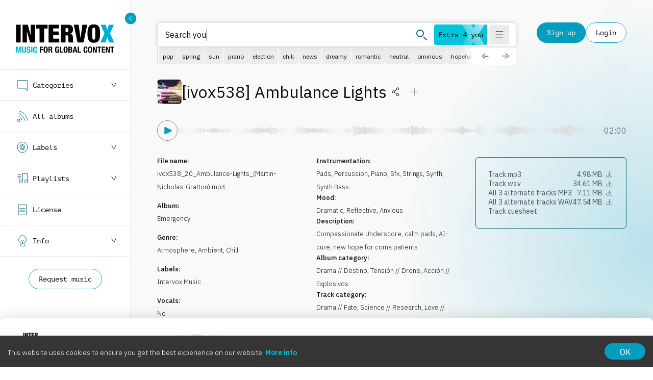

--- FILE ---
content_type: text/html; charset=utf-8
request_url: https://www.intervox.co.uk/tracks/453112
body_size: 20891
content:
<!DOCTYPE html><html lang="en"><head><meta charSet="utf-8"/><meta name="viewport" content="initial-scale=1.0, width=device-width" class="jsx-4231121426"/><meta name="keywords" content="Keywords"/><link rel="preload" href="/_next/static/media/intervox-logo-full-new.1bb480ec.svg" as="image" fetchpriority="high"/><link rel="preload" href="/_next/static/media/intervox-logo-mobile.604c1bb6.svg" as="image" fetchpriority="high"/><title>Ambulance Lights | Intervox Production Music</title><meta name="description" content="Compassionate Underscore, calm pads, AI-cure, new hope for coma patients"/><meta property="og:title" content="Ambulance Lights | Intervox Production Music"/><meta property="og:description" content="Compassionate Underscore, calm pads, AI-cure, new hope for coma patients"/><meta property="og:image" content="https://storage.googleapis.com/rsm-intervox-staging/uploads/album/ivox538/thumb_ivox538_Emergency_1425.jpg"/><meta property="og:image:alt" content="Ambulance Lights"/><meta property="og:image:type" content="image/jpeg"/><meta property="og:image:width" content="400"/><meta property="og:image:height" content="400"/><meta name="robots" content="index,follow"/><link rel="preload" as="image" imageSrcSet="/_next/image?url=%2F_next%2Fstatic%2Fmedia%2Flogo-blue%403x.063be361.jpg&amp;w=256&amp;q=100 1x, /_next/image?url=%2F_next%2Fstatic%2Fmedia%2Flogo-blue%403x.063be361.jpg&amp;w=384&amp;q=100 2x" fetchpriority="high"/><link rel="preload" href="/_next/static/media/email.11b843cc.svg" as="image" fetchpriority="high"/><link rel="preload" as="image" imageSrcSet="/_next/image?url=%2F_next%2Fstatic%2Fmedia%2Fyoutube.357bc302.png&amp;w=384&amp;q=100 1x, /_next/image?url=%2F_next%2Fstatic%2Fmedia%2Fyoutube.357bc302.png&amp;w=640&amp;q=100 2x" fetchpriority="high"/><link rel="preload" as="image" imageSrcSet="/_next/image?url=%2F_next%2Fstatic%2Fmedia%2Ffacebook.ebd5f4b3.png&amp;w=384&amp;q=100 1x, /_next/image?url=%2F_next%2Fstatic%2Fmedia%2Ffacebook.ebd5f4b3.png&amp;w=640&amp;q=100 2x" fetchpriority="high"/><link rel="preload" as="image" imageSrcSet="/_next/image?url=%2F_next%2Fstatic%2Fmedia%2Finstagram.3c9e717c.png&amp;w=384&amp;q=100 1x, /_next/image?url=%2F_next%2Fstatic%2Fmedia%2Finstagram.3c9e717c.png&amp;w=640&amp;q=100 2x" fetchpriority="high"/><link rel="preload" as="image" imageSrcSet="/_next/image?url=%2F_next%2Fstatic%2Fmedia%2Flinkedin.2eab479d.png&amp;w=384&amp;q=100 1x, /_next/image?url=%2F_next%2Fstatic%2Fmedia%2Flinkedin.2eab479d.png&amp;w=640&amp;q=100 2x" fetchpriority="high"/><meta name="next-head-count" content="21"/><link rel="preload" href="/_next/static/media/2801417b65625cf5-s.p.woff2" as="font" type="font/woff2" crossorigin="anonymous" data-next-font="size-adjust"/><link rel="preload" href="/_next/static/media/6fb59920d42e1277-s.p.woff2" as="font" type="font/woff2" crossorigin="anonymous" data-next-font="size-adjust"/><link rel="preload" href="/_next/static/media/80fd6e6055702660-s.p.woff" as="font" type="font/woff" crossorigin="anonymous" data-next-font="size-adjust"/><link rel="preload" href="/_next/static/media/069a39583d17d8a6-s.p.woff2" as="font" type="font/woff2" crossorigin="anonymous" data-next-font="size-adjust"/><link rel="preload" href="/_next/static/media/c564057c484f55bc-s.p.woff" as="font" type="font/woff" crossorigin="anonymous" data-next-font="size-adjust"/><link rel="preload" href="/_next/static/css/84228df1eb63500b.css" as="style"/><link rel="stylesheet" href="/_next/static/css/84228df1eb63500b.css" data-n-g=""/><noscript data-n-css=""></noscript><script defer="" nomodule="" src="/_next/static/chunks/polyfills-c67a75d1b6f99dc8.js"></script><script src="/_next/static/chunks/webpack-a3200bfaa236eabd.js" defer=""></script><script src="/_next/static/chunks/framework-314c182fa7e2bf37.js" defer=""></script><script src="/_next/static/chunks/main-62dee02b852606d1.js" defer=""></script><script src="/_next/static/chunks/pages/_app-c38e4e258a703cbb.js" defer=""></script><script src="/_next/static/chunks/pages/tracks/%5Bid%5D-3517fe224a12b8f5.js" defer=""></script><script src="/_next/static/fMMbgay2xBEwX6w10QCDa/_buildManifest.js" defer=""></script><script src="/_next/static/fMMbgay2xBEwX6w10QCDa/_ssgManifest.js" defer=""></script><style id="__jsx-4231121426">:root{--ibm-plex-font:'__IBM_Plex_Sans_af9b80', '__IBM_Plex_Sans_Fallback_af9b80';--pt-mono-font:'__PTmonoFont_b73a51', '__PTmonoFont_Fallback_b73a51'}</style></head><body><noscript><iframe src="https://www.googletagmanager.com/ns.html?id=GTM-KG69FQD2" height="0" width="0" style="display:none;visibility:hidden"></iframe></noscript><div id="__next"><div class="fixed right-2 top-16 z-toast flex flex-col-reverse gap-4 md:left-auto lg:right-4 lg:top-24"></div><div class="jsx-4231121426 flex flex-col lg:flex-row"><div class="sticky bg-white top-0 z-50 h-14 [--sidebar-open:100%] [--sidebar-toggled:100%] lg:[--sidebar-open:16rem] lg:[--sidebar-toggled:6rem] lg:h-auto lg:flex lg:relative lg:border-r lg:border-i-grey-300 lg:shrink-0 lg:grow-0 lg:z-10" style="width:var(--sidebar-open)"><div class="lg:hidden flex w-full justify-between absolute h-full items-center"><button class="relative overflow-hidden flex items-center select-none font-mono transition-colors duration-100 focus-visible-added:outline outline-offset-1 justify-center w-fit data-[disabled]:pointer-events-none data-[disabled]:opacity-50 data-[disabled]:cursor-not-allowed hover:bg-i-turquoise-600/10 text-i-grey-1000 active:bg-i-turquoise-600/30 data-[disabled]:bg-i-grey-400 outline-i-turquoise-600 gap-2 text-14 h-full rounded-none px-2 z-20"><svg xmlns="http://www.w3.org/2000/svg" width="32" height="32" viewBox="0 0 32 32"><g fill="none" fill-rule="evenodd"><g><g><path d="M0 0H32V32H0z" transform="translate(-16 -10) translate(16 10)"></path><g stroke="#095F73" stroke-linecap="square" stroke-width="2"><path d="M.453.5L28.547.5M.385 9.5L19.615 9.5M.375 18.5L23.625 18.5" transform="translate(-16 -10) translate(16 10) translate(1 7)"></path></g></g></g></g></svg></button><div class="flex justify-between [&amp;&gt;button]:px-2 [&amp;&gt;button]:z-20 [&amp;&gt;button]:h-full h-full"><button class="relative overflow-hidden flex items-center select-none font-mono rounded-full transition-colors duration-100 focus-visible-added:outline outline-offset-1 justify-center w-fit data-[disabled]:pointer-events-none data-[disabled]:opacity-50 data-[disabled]:cursor-not-allowed hover:bg-i-turquoise-600/10 text-i-grey-1000 active:bg-i-turquoise-600/30 data-[disabled]:bg-i-grey-400 outline-i-turquoise-600 h-10 gap-2 text-14 px-5 [&amp;&gt;*]:fill-none [&amp;&gt;*]:stroke-i-turquoise-700 [&amp;&gt;*]:stroke-[1.5px] [&amp;_rect]:fill-none [&amp;_path]:fill-none" type="button" id="radix-:R1jddfm:" aria-haspopup="menu" aria-expanded="false" data-state="closed"><svg version="1.1" viewBox="0 0 20 19" width="32px" height="32px" style="padding:4px"><g transform="translate(-12.375 -3.8698)" fill="none" fill-rule="evenodd"><g transform="translate(2.3746 -3.1302)"><g transform="translate(14.09,7)"><rect fill="#858585" id="a" x=".909" width="9" height="9" rx="4.5"></rect></g><path d="m20 19c-5.667 0-9 2.333-10 7h20c-1-4.667-4.333-7-10-7z" fill="#858585"></path></g></g></svg></button><button class="relative overflow-hidden flex items-center select-none font-mono transition-colors duration-100 focus-visible-added:outline outline-offset-1 justify-center w-fit data-[disabled]:pointer-events-none data-[disabled]:opacity-50 data-[disabled]:cursor-not-allowed hover:bg-i-turquoise-600/10 text-i-grey-1000 active:bg-i-turquoise-600/30 data-[disabled]:bg-i-grey-400 outline-i-turquoise-600 gap-2 text-14 h-full rounded-none px-2 z-20"><svg xmlns="http://www.w3.org/2000/svg" width="32px" height="32px" viewBox="0 0 32 32"><g fill="none" fill-rule="evenodd"><path d="M0 0h32v32H0z"></path><g stroke="#095F73" stroke-width="2" transform="translate(6 7)"><circle cx="6.5" cy="6.5" r="6.5"></circle><path stroke-linecap="square" d="m14 14 5 5"></path></g></g></svg></button></div></div><div class="relative lg:sticky overflow-hidden lg:overflow-visible top-0 w-full lg:h-fit transition-[height] duration-500 ease-in-out h-14"><a class="w-fit block lg:pt-12 lg:pb-8 mx-auto" href="http://www.intervox.co.uk/"><span class="hidden lg:block"><img alt="Intervox Production Music" fetchpriority="high" width="620" height="179" decoding="async" data-nimg="1" class="w-28 lg:w-auto h-14 max-h-14 max-w-full" style="color:transparent" src="/_next/static/media/intervox-logo-full-new.1bb480ec.svg"/></span><span class="block lg:hidden"><img alt="Intervox Production Music" fetchpriority="high" width="145" height="26" decoding="async" data-nimg="1" class="w-28 lg:w-auto h-14 max-h-14 max-w-full" style="color:transparent" src="/_next/static/media/intervox-logo-mobile.604c1bb6.svg"/></span></a><div class="hidden lg:block"><button class="absolute top-6" style="left:calc(16rem - 0.75rem);transform:none"><svg xmlns="http://www.w3.org/2000/svg" width="1.5rem" height="1.5rem" viewBox="0 0 24 26"><g fill="none" fill-rule="evenodd" transform="translate(0 .661)"><ellipse cx="12" cy="12.397" fill="#049DBF" rx="12" ry="12.397"></ellipse><path stroke="#FFF" stroke-linecap="round" stroke-linejoin="round" d="m15 8.265-6.292 3.362a.999.999 0 0 0 .025 1.777L15 16.529h0"></path></g></svg></button><div class="w-full overflow-hidden lg:overflow-y-auto max-h-[calc(var(--h-screen)-3.5rem)] lg:max-h-[calc(var(--h-screen)-8rem)] bg-white lg:bg-inherit h-[calc(var(--h-screen)-3.5rem)] lg:h-auto scrollbar [&amp;&gt;div:nth-last-child(2)]:lg:hidden" data-orientation="vertical"><div data-state="closed" data-orientation="vertical" class="w-full first:border-t last-of-type:hidden last-of-child:hidden"><h3 data-orientation="vertical" data-state="closed" class="w-full"><button type="button" aria-controls="radix-:R4mlddfm:" aria-expanded="false" data-state="closed" data-orientation="vertical" id="radix-:Rmlddfm:" class="group data-[state=open]:bg-i-turquoise-500 data-[state=closed]:bg-inherit data-[state=open]:font-bold data-[state=closed]:font-light w-full border-b" data-radix-collection-item=""><div class="inline-flex w-full items-center justify-between py-4 pl-8 pr-6"><div class="flex justify-center items-center"><svg xmlns="http://www.w3.org/2000/svg" width="1em" height="1em" viewBox="0 0 24 26" class="w-6 h-7"><path fill="none" fill-rule="evenodd" stroke="#095F73" stroke-linecap="round" d="M19.91 18.936H3a1 1 0 0 1-1-1V4.763a1 1 0 0 1 1-1h18a1 1 0 0 1 1 1v17.848a1 1 0 0 1-1.78.626l-1.705-2.126h0"></path></svg><h3 class="ml-2 font-mono text-14"> <!-- -->Categories</h3></div><div class="flex justify-center items-center gap-2"><svg xmlns="http://www.w3.org/2000/svg" width="1em" height="1em" viewBox="0 0 16 16" class="ease-[cubic-bezier(0.87,_0,_0.13,_1)] transition-transform duration-300 group-data-[state=open]:rotate-180"><path fill="none" fill-rule="evenodd" stroke="currentColor" stroke-linecap="round" stroke-linejoin="round" d="m4 4 3.219 6.223a1 1 0 0 0 1.788-.025L12 4h0"></path></svg></div></div></button></h3><div data-state="closed" id="radix-:R4mlddfm:" hidden="" role="region" aria-labelledby="radix-:Rmlddfm:" data-orientation="vertical" class="false data-[state=open]:animate-slideDown data-[state=closed]:animate-slideUp overflow-hidden text-[15px]" style="--radix-accordion-content-height:var(--radix-collapsible-content-height);--radix-accordion-content-width:var(--radix-collapsible-content-width)"></div></div><div data-state="closed" data-orientation="vertical" class="w-full first:border-t last-of-type:hidden last-of-child:hidden"><h3 data-orientation="vertical" data-state="closed" class="w-full"><button type="button" aria-controls="radix-:R56lddfm:" aria-expanded="false" data-state="closed" data-orientation="vertical" id="radix-:R16lddfm:" class="group data-[state=open]:bg-i-turquoise-500 data-[state=closed]:bg-inherit data-[state=open]:font-bold data-[state=closed]:font-light w-full border-b" data-radix-collection-item=""><a href="http://www.intervox.co.uk/albums"><div class="inline-flex w-full items-center py-4 pl-8 pr-6 justify-between"><div class="flex false justify-center items-center"><svg xmlns="http://www.w3.org/2000/svg" width="1em" height="1em" viewBox="0 0 24 26" class="w-6 h-7"><g fill="none" fill-rule="evenodd" stroke="#095F73"><g stroke-linecap="round"><path d="M5.19 13.467c3.016 1.589 4.928 3.865 5.733 6.829M5.197 7.464c6.034 3.178 9.855 7.73 11.468 13.659M6.528 3.037C15.745 6 20.744 11.952 21.525 20.9"></path></g><ellipse cx="2.5" cy="2.583" rx="2.5" ry="2.583" transform="translate(2 18.422)"></ellipse></g></svg><h3 class="ml-2 font-mono text-14"> <!-- -->All albums</h3></div></div></a></button></h3></div><div data-state="closed" data-orientation="vertical" class="w-full first:border-t last-of-type:hidden last-of-child:hidden"><h3 data-orientation="vertical" data-state="closed" class="w-full"><button type="button" aria-controls="radix-:R5mlddfm:" aria-expanded="false" data-state="closed" data-orientation="vertical" id="radix-:R1mlddfm:" class="group data-[state=open]:bg-i-turquoise-500 data-[state=closed]:bg-inherit data-[state=open]:font-bold data-[state=closed]:font-light w-full border-b" data-radix-collection-item=""><div class="inline-flex w-full items-center justify-between py-4 pl-8 pr-6"><div class="flex justify-center items-center"><svg xmlns="http://www.w3.org/2000/svg" width="1em" height="1em" viewBox="0 0 24 26" class="w-6 h-7"><g fill="none" fill-rule="evenodd" stroke="#095F73" transform="translate(0 .3)"><ellipse cx="12" cy="12.397" rx="10" ry="10.331"></ellipse><ellipse cx="12" cy="12.397" rx="3" ry="3.099"></ellipse><ellipse cx="12" cy="12.397" rx="5" ry="5.165"></ellipse></g></svg><h3 class="ml-2 font-mono text-14"> <!-- -->Labels</h3></div><div class="flex justify-center items-center gap-2"><svg xmlns="http://www.w3.org/2000/svg" width="1em" height="1em" viewBox="0 0 16 16" class="ease-[cubic-bezier(0.87,_0,_0.13,_1)] transition-transform duration-300 group-data-[state=open]:rotate-180"><path fill="none" fill-rule="evenodd" stroke="currentColor" stroke-linecap="round" stroke-linejoin="round" d="m4 4 3.219 6.223a1 1 0 0 0 1.788-.025L12 4h0"></path></svg></div></div></button></h3><div data-state="closed" id="radix-:R5mlddfm:" hidden="" role="region" aria-labelledby="radix-:R1mlddfm:" data-orientation="vertical" class="false data-[state=open]:animate-slideDown data-[state=closed]:animate-slideUp overflow-hidden text-[15px]" style="--radix-accordion-content-height:var(--radix-collapsible-content-height);--radix-accordion-content-width:var(--radix-collapsible-content-width)"></div></div><div data-state="closed" data-orientation="vertical" class="w-full first:border-t last-of-type:hidden last-of-child:hidden"><h3 data-orientation="vertical" data-state="closed" class="w-full"><button type="button" aria-controls="radix-:R66lddfm:" aria-expanded="false" data-state="closed" data-orientation="vertical" id="radix-:R26lddfm:" class="group data-[state=open]:bg-i-turquoise-500 data-[state=closed]:bg-inherit data-[state=open]:font-bold data-[state=closed]:font-light w-full border-b" data-radix-collection-item=""><div class="inline-flex w-full items-center justify-between py-4 pl-8 pr-6"><div class="flex justify-center items-center"><svg xmlns="http://www.w3.org/2000/svg" width="1em" height="1em" viewBox="0 0 24 26" class="w-6 h-7"><g fill="none" fill-rule="evenodd" stroke="#095F73" transform="translate(3 3.68)"><ellipse cx="6" cy="14.98" rx="3" ry="3.099"></ellipse><ellipse cx="16" cy="14.98" rx="3" ry="3.099"></ellipse><path d="M9 14.98V0h10v14.98"></path><path stroke-linecap="round" d="M0 2.066h6M0 5.165h6m-6 3.1h6"></path></g></svg><h3 class="ml-2 font-mono text-14"> <!-- -->Playlists</h3></div><div class="flex justify-center items-center gap-2"><svg xmlns="http://www.w3.org/2000/svg" width="1em" height="1em" viewBox="0 0 16 16" class="ease-[cubic-bezier(0.87,_0,_0.13,_1)] transition-transform duration-300 group-data-[state=open]:rotate-180"><path fill="none" fill-rule="evenodd" stroke="currentColor" stroke-linecap="round" stroke-linejoin="round" d="m4 4 3.219 6.223a1 1 0 0 0 1.788-.025L12 4h0"></path></svg></div></div></button></h3><div data-state="closed" id="radix-:R66lddfm:" hidden="" role="region" aria-labelledby="radix-:R26lddfm:" data-orientation="vertical" class="false data-[state=open]:animate-slideDown data-[state=closed]:animate-slideUp overflow-hidden text-[15px]" style="--radix-accordion-content-height:var(--radix-collapsible-content-height);--radix-accordion-content-width:var(--radix-collapsible-content-width)"></div></div><div data-state="closed" data-orientation="vertical" class="w-full first:border-t last-of-type:hidden last-of-child:hidden"><h3 data-orientation="vertical" data-state="closed" class="w-full"><button type="button" aria-controls="radix-:R6mlddfm:" aria-expanded="false" data-state="closed" data-orientation="vertical" id="radix-:R2mlddfm:" class="group data-[state=open]:bg-i-turquoise-500 data-[state=closed]:bg-inherit data-[state=open]:font-bold data-[state=closed]:font-light w-full border-b" data-radix-collection-item=""><a href="http://www.intervox.co.uk/license"><div class="inline-flex w-full items-center py-4 pl-8 pr-6 justify-between"><div class="flex false justify-center items-center"><svg xmlns="http://www.w3.org/2000/svg" width="1em" height="1em" viewBox="0 0 24 25" class="w-6 h-7"><g fill="none" fill-rule="evenodd" stroke="#095F73"><path d="M4 3.151h16v19.628H4z"></path><path stroke-linecap="round" d="M7 10.383h10M7 13.482h10M7 16.581h10"></path></g></svg><h3 class="ml-2 font-mono text-14"> <!-- -->License</h3></div></div></a></button></h3></div><div data-state="closed" data-orientation="vertical" class="w-full first:border-t last-of-type:hidden last-of-child:hidden"><h3 data-orientation="vertical" data-state="closed" class="w-full"><button type="button" aria-controls="radix-:R76lddfm:" aria-expanded="false" data-state="closed" data-orientation="vertical" id="radix-:R36lddfm:" class="group data-[state=open]:bg-i-turquoise-500 data-[state=closed]:bg-inherit data-[state=open]:font-bold data-[state=closed]:font-light w-full border-b" data-radix-collection-item=""><div class="inline-flex w-full items-center justify-between py-4 pl-8 pr-6"><div class="flex justify-center items-center"><svg xmlns="http://www.w3.org/2000/svg" width="1em" height="1em" viewBox="0 0 24 26" class="w-6 h-7"><g fill="none" fill-rule="evenodd" stroke="#095F73" transform="translate(4 2.838)"><ellipse cx="8" cy="7.748" rx="7.5" ry="7.748"></ellipse><path stroke-linecap="round" d="M4 16.53v3.131a1 1 0 0 0 1 1h6a1 1 0 0 0 1-1V16.53h0"></path><path d="M8 14.98v-3.1L5 8.781m5.5 0L8 11.88"></path></g></svg><h3 class="ml-2 font-mono text-14"> <!-- -->Info</h3></div><div class="flex justify-center items-center gap-2"><svg xmlns="http://www.w3.org/2000/svg" width="1em" height="1em" viewBox="0 0 16 16" class="ease-[cubic-bezier(0.87,_0,_0.13,_1)] transition-transform duration-300 group-data-[state=open]:rotate-180"><path fill="none" fill-rule="evenodd" stroke="currentColor" stroke-linecap="round" stroke-linejoin="round" d="m4 4 3.219 6.223a1 1 0 0 0 1.788-.025L12 4h0"></path></svg></div></div></button></h3><div data-state="closed" id="radix-:R76lddfm:" hidden="" role="region" aria-labelledby="radix-:R36lddfm:" data-orientation="vertical" class="false data-[state=open]:animate-slideDown data-[state=closed]:animate-slideUp overflow-hidden text-[15px]" style="--radix-accordion-content-height:var(--radix-collapsible-content-height);--radix-accordion-content-width:var(--radix-collapsible-content-width)"></div></div><div data-state="closed" data-orientation="vertical" class="w-full first:border-t last-of-type:hidden last-of-child:hidden"><h3 data-orientation="vertical" data-state="closed" class="w-full"><button type="button" aria-controls="radix-:R7mlddfm:" aria-expanded="false" data-state="closed" data-orientation="vertical" id="radix-:R3mlddfm:" class="group data-[state=open]:bg-i-turquoise-500 data-[state=closed]:bg-inherit data-[state=open]:font-bold data-[state=closed]:font-light w-full border-b" data-radix-collection-item=""><a href="http://www.intervox.co.uk/request-music"><div class="inline-flex w-full items-center py-4 pl-8 pr-6 justify-between"><div class="flex false justify-center items-center"><svg xmlns="http://www.w3.org/2000/svg" width="1em" height="1em" fill="none" stroke="currentColor" stroke-linecap="round" stroke-linejoin="round" viewBox="0 0 24 24" class="w-6 h-7"><g stroke="#095F73"><path d="M4 4h16c1.1 0 2 .9 2 2v12c0 1.1-.9 2-2 2H4c-1.1 0-2-.9-2-2V6c0-1.1.9-2 2-2z"></path><path d="m22 6-10 7L2 6"></path></g></svg><h3 class="ml-2 font-mono text-14"> <!-- -->Request music</h3></div></div></a></button></h3></div><div class="hidden lg:flex py-6 w-full mb-4"><a class="relative overflow-hidden flex items-center select-none font-mono rounded-full transition-colors duration-100 focus-visible-added:outline outline-offset-1 justify-center w-fit data-[disabled]:pointer-events-none data-[disabled]:opacity-50 data-[disabled]:cursor-not-allowed bg-i-grey-100 text-i-grey-1000 hover:bg-i-turquoise-600 hover:text-i-grey-100 before:border before:border-i-turquoise-600 outline-i-turquoise-600 active:bg-i-turquoise-700 active:text-i-grey-100 active:before:border-i-turquoise-700 active:outline-i-turquoise-700 before:top-0 before:left-0 before:h-full before:w-full before:absolute before:rounded-full before:block before:z-0 h-10 gap-2 text-14 px-5 m-auto" href="http://www.intervox.co.uk/request-music">Request music</a></div></div></div><div class="lg:hidden"><div class="w-full overflow-hidden lg:overflow-y-auto max-h-[calc(var(--h-screen)-3.5rem)] lg:max-h-[calc(var(--h-screen)-8rem)] bg-white lg:bg-inherit h-[calc(var(--h-screen)-3.5rem)] lg:h-auto scrollbar [&amp;&gt;div:nth-last-child(2)]:lg:hidden" data-orientation="vertical"><div data-state="closed" data-orientation="vertical" class="w-full first:border-t last-of-type:hidden last-of-child:hidden"><h3 data-orientation="vertical" data-state="closed" class="w-full"><button type="button" aria-controls="radix-:R15tddfm:" aria-expanded="false" data-state="closed" data-orientation="vertical" id="radix-:R5tddfm:" class="group data-[state=open]:bg-i-turquoise-500 data-[state=closed]:bg-inherit data-[state=open]:font-bold data-[state=closed]:font-light w-full border-b" data-radix-collection-item=""><div class="inline-flex w-full items-center justify-between py-4 pl-8 pr-6"><div class="flex justify-center items-center"><svg xmlns="http://www.w3.org/2000/svg" width="1em" height="1em" viewBox="0 0 24 26" class="w-6 h-7"><path fill="none" fill-rule="evenodd" stroke="#095F73" stroke-linecap="round" d="M19.91 18.936H3a1 1 0 0 1-1-1V4.763a1 1 0 0 1 1-1h18a1 1 0 0 1 1 1v17.848a1 1 0 0 1-1.78.626l-1.705-2.126h0"></path></svg><h3 class="ml-2 font-mono text-14"> <!-- -->Categories</h3></div><div class="flex justify-center items-center gap-2"><svg xmlns="http://www.w3.org/2000/svg" width="1em" height="1em" viewBox="0 0 16 16" class="ease-[cubic-bezier(0.87,_0,_0.13,_1)] transition-transform duration-300 group-data-[state=open]:rotate-180"><path fill="none" fill-rule="evenodd" stroke="currentColor" stroke-linecap="round" stroke-linejoin="round" d="m4 4 3.219 6.223a1 1 0 0 0 1.788-.025L12 4h0"></path></svg></div></div></button></h3><div data-state="closed" id="radix-:R15tddfm:" hidden="" role="region" aria-labelledby="radix-:R5tddfm:" data-orientation="vertical" class="false data-[state=open]:animate-slideDown data-[state=closed]:animate-slideUp overflow-hidden text-[15px]" style="--radix-accordion-content-height:var(--radix-collapsible-content-height);--radix-accordion-content-width:var(--radix-collapsible-content-width)"></div></div><div data-state="closed" data-orientation="vertical" class="w-full first:border-t last-of-type:hidden last-of-child:hidden"><h3 data-orientation="vertical" data-state="closed" class="w-full"><button type="button" aria-controls="radix-:R19tddfm:" aria-expanded="false" data-state="closed" data-orientation="vertical" id="radix-:R9tddfm:" class="group data-[state=open]:bg-i-turquoise-500 data-[state=closed]:bg-inherit data-[state=open]:font-bold data-[state=closed]:font-light w-full border-b" data-radix-collection-item=""><a href="http://www.intervox.co.uk/albums"><div class="inline-flex w-full items-center py-4 pl-8 pr-6 justify-between"><div class="flex false justify-center items-center"><svg xmlns="http://www.w3.org/2000/svg" width="1em" height="1em" viewBox="0 0 24 26" class="w-6 h-7"><g fill="none" fill-rule="evenodd" stroke="#095F73"><g stroke-linecap="round"><path d="M5.19 13.467c3.016 1.589 4.928 3.865 5.733 6.829M5.197 7.464c6.034 3.178 9.855 7.73 11.468 13.659M6.528 3.037C15.745 6 20.744 11.952 21.525 20.9"></path></g><ellipse cx="2.5" cy="2.583" rx="2.5" ry="2.583" transform="translate(2 18.422)"></ellipse></g></svg><h3 class="ml-2 font-mono text-14"> <!-- -->All albums</h3></div></div></a></button></h3></div><div data-state="closed" data-orientation="vertical" class="w-full first:border-t last-of-type:hidden last-of-child:hidden"><h3 data-orientation="vertical" data-state="closed" class="w-full"><button type="button" aria-controls="radix-:R1dtddfm:" aria-expanded="false" data-state="closed" data-orientation="vertical" id="radix-:Rdtddfm:" class="group data-[state=open]:bg-i-turquoise-500 data-[state=closed]:bg-inherit data-[state=open]:font-bold data-[state=closed]:font-light w-full border-b" data-radix-collection-item=""><div class="inline-flex w-full items-center justify-between py-4 pl-8 pr-6"><div class="flex justify-center items-center"><svg xmlns="http://www.w3.org/2000/svg" width="1em" height="1em" viewBox="0 0 24 26" class="w-6 h-7"><g fill="none" fill-rule="evenodd" stroke="#095F73" transform="translate(0 .3)"><ellipse cx="12" cy="12.397" rx="10" ry="10.331"></ellipse><ellipse cx="12" cy="12.397" rx="3" ry="3.099"></ellipse><ellipse cx="12" cy="12.397" rx="5" ry="5.165"></ellipse></g></svg><h3 class="ml-2 font-mono text-14"> <!-- -->Labels</h3></div><div class="flex justify-center items-center gap-2"><svg xmlns="http://www.w3.org/2000/svg" width="1em" height="1em" viewBox="0 0 16 16" class="ease-[cubic-bezier(0.87,_0,_0.13,_1)] transition-transform duration-300 group-data-[state=open]:rotate-180"><path fill="none" fill-rule="evenodd" stroke="currentColor" stroke-linecap="round" stroke-linejoin="round" d="m4 4 3.219 6.223a1 1 0 0 0 1.788-.025L12 4h0"></path></svg></div></div></button></h3><div data-state="closed" id="radix-:R1dtddfm:" hidden="" role="region" aria-labelledby="radix-:Rdtddfm:" data-orientation="vertical" class="false data-[state=open]:animate-slideDown data-[state=closed]:animate-slideUp overflow-hidden text-[15px]" style="--radix-accordion-content-height:var(--radix-collapsible-content-height);--radix-accordion-content-width:var(--radix-collapsible-content-width)"></div></div><div data-state="closed" data-orientation="vertical" class="w-full first:border-t last-of-type:hidden last-of-child:hidden"><h3 data-orientation="vertical" data-state="closed" class="w-full"><button type="button" aria-controls="radix-:R1htddfm:" aria-expanded="false" data-state="closed" data-orientation="vertical" id="radix-:Rhtddfm:" class="group data-[state=open]:bg-i-turquoise-500 data-[state=closed]:bg-inherit data-[state=open]:font-bold data-[state=closed]:font-light w-full border-b" data-radix-collection-item=""><div class="inline-flex w-full items-center justify-between py-4 pl-8 pr-6"><div class="flex justify-center items-center"><svg xmlns="http://www.w3.org/2000/svg" width="1em" height="1em" viewBox="0 0 24 26" class="w-6 h-7"><g fill="none" fill-rule="evenodd" stroke="#095F73" transform="translate(3 3.68)"><ellipse cx="6" cy="14.98" rx="3" ry="3.099"></ellipse><ellipse cx="16" cy="14.98" rx="3" ry="3.099"></ellipse><path d="M9 14.98V0h10v14.98"></path><path stroke-linecap="round" d="M0 2.066h6M0 5.165h6m-6 3.1h6"></path></g></svg><h3 class="ml-2 font-mono text-14"> <!-- -->Playlists</h3></div><div class="flex justify-center items-center gap-2"><svg xmlns="http://www.w3.org/2000/svg" width="1em" height="1em" viewBox="0 0 16 16" class="ease-[cubic-bezier(0.87,_0,_0.13,_1)] transition-transform duration-300 group-data-[state=open]:rotate-180"><path fill="none" fill-rule="evenodd" stroke="currentColor" stroke-linecap="round" stroke-linejoin="round" d="m4 4 3.219 6.223a1 1 0 0 0 1.788-.025L12 4h0"></path></svg></div></div></button></h3><div data-state="closed" id="radix-:R1htddfm:" hidden="" role="region" aria-labelledby="radix-:Rhtddfm:" data-orientation="vertical" class="false data-[state=open]:animate-slideDown data-[state=closed]:animate-slideUp overflow-hidden text-[15px]" style="--radix-accordion-content-height:var(--radix-collapsible-content-height);--radix-accordion-content-width:var(--radix-collapsible-content-width)"></div></div><div data-state="closed" data-orientation="vertical" class="w-full first:border-t last-of-type:hidden last-of-child:hidden"><h3 data-orientation="vertical" data-state="closed" class="w-full"><button type="button" aria-controls="radix-:R1ltddfm:" aria-expanded="false" data-state="closed" data-orientation="vertical" id="radix-:Rltddfm:" class="group data-[state=open]:bg-i-turquoise-500 data-[state=closed]:bg-inherit data-[state=open]:font-bold data-[state=closed]:font-light w-full border-b" data-radix-collection-item=""><a href="http://www.intervox.co.uk/license"><div class="inline-flex w-full items-center py-4 pl-8 pr-6 justify-between"><div class="flex false justify-center items-center"><svg xmlns="http://www.w3.org/2000/svg" width="1em" height="1em" viewBox="0 0 24 25" class="w-6 h-7"><g fill="none" fill-rule="evenodd" stroke="#095F73"><path d="M4 3.151h16v19.628H4z"></path><path stroke-linecap="round" d="M7 10.383h10M7 13.482h10M7 16.581h10"></path></g></svg><h3 class="ml-2 font-mono text-14"> <!-- -->License</h3></div></div></a></button></h3></div><div data-state="closed" data-orientation="vertical" class="w-full first:border-t last-of-type:hidden last-of-child:hidden"><h3 data-orientation="vertical" data-state="closed" class="w-full"><button type="button" aria-controls="radix-:R1ptddfm:" aria-expanded="false" data-state="closed" data-orientation="vertical" id="radix-:Rptddfm:" class="group data-[state=open]:bg-i-turquoise-500 data-[state=closed]:bg-inherit data-[state=open]:font-bold data-[state=closed]:font-light w-full border-b" data-radix-collection-item=""><div class="inline-flex w-full items-center justify-between py-4 pl-8 pr-6"><div class="flex justify-center items-center"><svg xmlns="http://www.w3.org/2000/svg" width="1em" height="1em" viewBox="0 0 24 26" class="w-6 h-7"><g fill="none" fill-rule="evenodd" stroke="#095F73" transform="translate(4 2.838)"><ellipse cx="8" cy="7.748" rx="7.5" ry="7.748"></ellipse><path stroke-linecap="round" d="M4 16.53v3.131a1 1 0 0 0 1 1h6a1 1 0 0 0 1-1V16.53h0"></path><path d="M8 14.98v-3.1L5 8.781m5.5 0L8 11.88"></path></g></svg><h3 class="ml-2 font-mono text-14"> <!-- -->Info</h3></div><div class="flex justify-center items-center gap-2"><svg xmlns="http://www.w3.org/2000/svg" width="1em" height="1em" viewBox="0 0 16 16" class="ease-[cubic-bezier(0.87,_0,_0.13,_1)] transition-transform duration-300 group-data-[state=open]:rotate-180"><path fill="none" fill-rule="evenodd" stroke="currentColor" stroke-linecap="round" stroke-linejoin="round" d="m4 4 3.219 6.223a1 1 0 0 0 1.788-.025L12 4h0"></path></svg></div></div></button></h3><div data-state="closed" id="radix-:R1ptddfm:" hidden="" role="region" aria-labelledby="radix-:Rptddfm:" data-orientation="vertical" class="false data-[state=open]:animate-slideDown data-[state=closed]:animate-slideUp overflow-hidden text-[15px]" style="--radix-accordion-content-height:var(--radix-collapsible-content-height);--radix-accordion-content-width:var(--radix-collapsible-content-width)"></div></div><div data-state="closed" data-orientation="vertical" class="w-full first:border-t last-of-type:hidden last-of-child:hidden"><h3 data-orientation="vertical" data-state="closed" class="w-full"><button type="button" aria-controls="radix-:R1ttddfm:" aria-expanded="false" data-state="closed" data-orientation="vertical" id="radix-:Rttddfm:" class="group data-[state=open]:bg-i-turquoise-500 data-[state=closed]:bg-inherit data-[state=open]:font-bold data-[state=closed]:font-light w-full border-b" data-radix-collection-item=""><a href="http://www.intervox.co.uk/request-music"><div class="inline-flex w-full items-center py-4 pl-8 pr-6 justify-between"><div class="flex false justify-center items-center"><svg xmlns="http://www.w3.org/2000/svg" width="1em" height="1em" fill="none" stroke="currentColor" stroke-linecap="round" stroke-linejoin="round" viewBox="0 0 24 24" class="w-6 h-7"><g stroke="#095F73"><path d="M4 4h16c1.1 0 2 .9 2 2v12c0 1.1-.9 2-2 2H4c-1.1 0-2-.9-2-2V6c0-1.1.9-2 2-2z"></path><path d="m22 6-10 7L2 6"></path></g></svg><h3 class="ml-2 font-mono text-14"> <!-- -->Request music</h3></div></div></a></button></h3></div><div class="hidden lg:flex py-6 w-full mb-4"><a class="relative overflow-hidden flex items-center select-none font-mono rounded-full transition-colors duration-100 focus-visible-added:outline outline-offset-1 justify-center w-fit data-[disabled]:pointer-events-none data-[disabled]:opacity-50 data-[disabled]:cursor-not-allowed bg-i-grey-100 text-i-grey-1000 hover:bg-i-turquoise-600 hover:text-i-grey-100 before:border before:border-i-turquoise-600 outline-i-turquoise-600 active:bg-i-turquoise-700 active:text-i-grey-100 active:before:border-i-turquoise-700 active:outline-i-turquoise-700 before:top-0 before:left-0 before:h-full before:w-full before:absolute before:rounded-full before:block before:z-0 h-10 gap-2 text-14 px-5 m-auto" href="http://www.intervox.co.uk/request-music">Request music</a></div></div></div></div></div><div class="jsx-4231121426 flex-1 pb-24 relative min-w-0 bg-i-grey-250 z-0"><div class="hidden lg:flex pt-11 pb-7 top-0 justify-between w-full px-4 lg:px-13 lg:gap-2"><div class="flex flex-col flex-1 basis-[70%] min-w-0 max-w-[44rem] gap-2"><div class="relative"><form autoComplete="off"><div class="relative flex flex-col shadow-[0_0_0.625rem_0_rgba(0,0,0,0.15)] rounded-md h-12"><div class="group flex flex-col gap-1 data-[disabled]:opacity-50 data-[disabled]:pointer-events-none data-[disabled]:select-none h-12"><div class="[--border-color-focus:theme(colors.i-turquoise.600)] [--border-color:theme(colors.i-grey.400)] group-data-[error]:[--border-color-focus:theme(colors.i-red)] group-data-[error]:[--border-color:theme(colors.i-red)] border border-[var(--border-color)] flex gap-3 rounded-md transition text-14 leading-none bg-i-grey-100 text-i-grey-1000 supp-not-has:focus-within:border-[var(--border-color-focus)] [&amp;:has(input:focus)]:border-[var(--border-color-focus)] supp-not-has:focus-within:shadow-[0_0_0_1px] [&amp;:has(input:focus)]:shadow-[0_0_0_1px] supp-not-has:focus-within:shadow-[var(--border-color-focus)] [&amp;:has(input:focus)]:shadow-[var(--border-color-focus)] flex-row pr-3 h-12"><input id=":R5amdfm:" class="rounded-md flex-1 outline-none h-full bg-transparent placeholder:text-i-grey-400 pl-3" value=""/><div class="text-24 self-stretch flex items-center"><button class="mr-2 focus:outline-none" type="submit"><svg xmlns="http://www.w3.org/2000/svg" width="2rem" height="2rem" viewBox="0 0 32 32"><g fill="none" fill-rule="evenodd"><path d="M0 0h32v32H0z"></path><g stroke="#095F73" stroke-width="2" transform="translate(6 7)"><circle cx="6.5" cy="6.5" r="6.5"></circle><path stroke-linecap="square" d="m14 14 5 5"></path></g></g></svg></button><a class="mr-1 w-full h-10 px-2 bg-i-turquoise-500 rounded flex items-center bg-no-repeat bg-[top_0%_left_100%]" style="background-image:url(/images/extra-for-you-button.svg)" href="http://www.intervox.co.uk/extra-4-you"><span class="block text-14 font-mono">Extra 4 you</span></a><button type="button" class="h-10 w-10"><svg xmlns="http://www.w3.org/2000/svg" width="2.5rem" height="2.5rem" viewBox="0 0 52 50"><g fill="none" fill-rule="evenodd"><rect width="50.27" height="50" fill="#EAEAEA" rx="4" transform="translate(.735)"></rect><path stroke="#0D0D0D" stroke-linecap="square" stroke-width="1.5" d="M17.45 25.357h17.1m-17.1 8h17.1m-17.1-16h17.1"></path></g></svg></button></div></div></div><div class="absolute top-2/4 left-0 pl-4 -translate-y-2/4 pointer-events-none right-48"><div class="truncate max-w-full w-fit border-r pr-[1px] border-black animate-blink w-fit h-6"></div></div></div></form></div><div class="flex flex-row  border border-i-grey-400 h-[36px] relative"><div data-preloader="true" class="inline-flex items-center justify-center gap-px absolute inset-0 z-10 bg-white/60"><div class="block rounded-full animate-[moveit_1.8s_var(--dot-delay)_infinite] bg-i-turquoise-600 h-1 w-1 [--dot-delay:0s]"></div><div class="block rounded-full animate-[moveit_1.8s_var(--dot-delay)_infinite] bg-i-turquoise-600 h-1 w-1 [--dot-delay:0.15s]"></div><div class="block rounded-full animate-[moveit_1.8s_var(--dot-delay)_infinite] bg-i-turquoise-600 h-1 w-1 [--dot-delay:0.3s]"></div><div class="block rounded-full animate-[moveit_1.8s_var(--dot-delay)_infinite] bg-i-turquoise-600 h-1 w-1 [--dot-delay:0.45s]"></div><div class="block rounded-full animate-[moveit_1.8s_var(--dot-delay)_infinite] bg-i-turquoise-600 h-1 w-1 [--dot-delay:0.6s]"></div></div></div></div><div class="flex"><div class="h-10 w-32 animate-pulse rounded-3xl bg-i-grey-200 border"></div></div></div><main class="layout-gradient flex-1 flex-col relative min-h-screen"><div class="px-4 lg:px-13"><div><div class="flex items-center gap-6"><img alt="Ambulance Lights album cover" loading="lazy" width="48" height="48" decoding="async" data-nimg="1" class="block h-12 w-12 shrink-0 rounded-md" style="color:transparent" srcSet="/_next/image?url=https%3A%2F%2Fstorage.googleapis.com%2Frsm-intervox-staging%2Fuploads%2Falbum%2Fivox538%2Fthumb_ivox538_Emergency_1425.jpg&amp;w=48&amp;q=100 1x, /_next/image?url=https%3A%2F%2Fstorage.googleapis.com%2Frsm-intervox-staging%2Fuploads%2Falbum%2Fivox538%2Fthumb_ivox538_Emergency_1425.jpg&amp;w=96&amp;q=100 2x" src="/_next/image?url=https%3A%2F%2Fstorage.googleapis.com%2Frsm-intervox-staging%2Fuploads%2Falbum%2Fivox538%2Fthumb_ivox538_Emergency_1425.jpg&amp;w=96&amp;q=100"/><h1 class="block font-sans text-30 lg:!text-32">[<!-- -->ivox538<!-- -->] <!-- -->Ambulance Lights</h1><div class="flex"><button class="relative overflow-hidden flex items-center select-none font-mono rounded-full transition-colors duration-100 focus-visible-added:outline outline-offset-1 justify-center data-[disabled]:pointer-events-none data-[disabled]:opacity-50 data-[disabled]:cursor-not-allowed hover:bg-i-turquoise-600/10 text-i-grey-1000 active:bg-i-turquoise-600/30 outline-i-turquoise-600 gap-2 px-0 data-[disabled]:bg-transparent w-9 h-9 text-28 shrink-0" aria-label="Share" data-state="closed"><svg xmlns="http://www.w3.org/2000/svg" width="1em" height="1em" viewBox="0 0 29 29"><g fill="none" fill-rule="evenodd" stroke="#0D0D0D"><path stroke-linecap="square" d="m12.083 13.119 4.23-2.848M16.312 18.729l-3.625-2.416"></path><circle cx="9.667" cy="14.5" r="2.417"></circle><circle cx="18.125" cy="8.458" r="2.417"></circle><circle cx="18.125" cy="20.542" r="2.417"></circle></g></svg></button><div data-state="closed"><button class="relative overflow-hidden flex items-center select-none font-mono rounded-full transition-colors duration-100 focus-visible-added:outline outline-offset-1 justify-center data-[disabled]:pointer-events-none data-[disabled]:opacity-50 data-[disabled]:cursor-not-allowed hover:bg-i-turquoise-600/10 text-i-grey-1000 active:bg-i-turquoise-600/30 outline-i-turquoise-600 gap-2 px-0 data-[disabled]:bg-transparent w-9 h-9 text-28" disabled="" data-disabled="" aria-label="Add to project"><svg xmlns="http://www.w3.org/2000/svg" width="1em" height="1em" viewBox="0 0 24 24"><path fill="none" fill-rule="evenodd" stroke="currentColor" stroke-linecap="round" stroke-linejoin="round" d="M18 12.25H6M12.25 6v12"></path></svg></button></div></div></div><div class="mt-8 flex items-center gap-4"><button class="relative overflow-hidden select-none font-mono transition-colors duration-100 focus-visible-added:outline outline-offset-1 data-[disabled]:pointer-events-none data-[disabled]:opacity-50 data-[disabled]:cursor-not-allowed active:bg-i-turquoise-600/30 outline-i-turquoise-600 gap-1 data-[disabled]:bg-transparent flex items-center justify-center !outline-none group text-24 p-0.5 rounded-full text-i-turquoise-600 border border-solid border-i-grey-600 hover:bg-i-turquoise-600/10 w-7 h-7 shrink-0 md:hidden" aria-label="Play" type="button"><svg xmlns="http://www.w3.org/2000/svg" width="1em" height="1em" viewBox="0 0 24 24" class="ml-0.5"><path fill="currentColor" fill-rule="evenodd" class="fill-i-turquoise-600 stroke-i-turquoise-600 stroke-[1.5px]" d="M6 17.399V6.635a1 1 0 0 1 1.455-.89l10.764 5.507a.999.999 0 0 1-.016 1.789L7.439 18.297A1 1 0 0 1 6 17.4z"></path></svg></button><button class="relative overflow-hidden select-none font-mono transition-colors duration-100 focus-visible-added:outline outline-offset-1 data-[disabled]:pointer-events-none data-[disabled]:opacity-50 data-[disabled]:cursor-not-allowed active:bg-i-turquoise-600/30 outline-i-turquoise-600 gap-1 data-[disabled]:bg-transparent items-center justify-center !outline-none group rounded-full text-i-turquoise-600 border border-solid border-i-grey-600 hover:bg-i-turquoise-600/10 w-10 h-10 text-32 hidden shrink-0 p-1.5 md:flex" aria-label="Play" type="button"><svg xmlns="http://www.w3.org/2000/svg" width="1em" height="1em" viewBox="0 0 24 24" class="ml-0.5"><path fill="currentColor" fill-rule="evenodd" class="fill-i-turquoise-600 stroke-i-turquoise-600 stroke-[1.5px]" d="M6 17.399V6.635a1 1 0 0 1 1.455-.89l10.764 5.507a.999.999 0 0 1-.016 1.789L7.439 18.297A1 1 0 0 1 6 17.4z"></path></svg></button><div class="flex-1"></div><span class="block font-sans text-16 shrink-0 text-gray-500">02:00</span></div><div class="mt-8 grid grid-cols-1 gap-8 lg:grid-cols-[minmax(0,2fr),minmax(0,1fr)]"><div class="row-start-2 grid grid-cols-1 gap-8 md:grid-cols-2 lg:row-start-1"><div class="grid grid-cols-2 gap-4 md:grid-cols-1"><div><span class="block font-sans text-13 mb-1 font-medium">File name:</span><span class="block font-sans text-13 break-words font-light leading-[2]">ivox538_20_Ambulance-Lights_(Martin-Nicholas-Gratton).mp3</span></div><div><span class="block font-sans text-13 mb-1 font-medium">Album:</span><span class="block font-sans text-13 break-words font-light leading-[2]"><a class="hover:underline" href="http://www.intervox.co.uk/albums/ivox538-emergency">Emergency</a></span></div><div><span class="block font-sans text-13 mb-1 font-medium">Genre:</span><span class="block font-sans text-13 break-words font-light leading-[2]"><a class="leading-[1.4] hover:underline" href="http://www.intervox.co.uk/search?q[genres][]=atmosphere">Atmosphere</a>, <a class="leading-[1.4] hover:underline" href="http://www.intervox.co.uk/search?q[genres][]=ambient-chill">Ambient, Chill</a></span></div><div><span class="block font-sans text-13 mb-1 font-medium">Labels:</span><span class="block font-sans text-13 break-words font-light leading-[2]"><a class="leading-[1.4] hover:underline" href="http://www.intervox.co.uk/labels/intervox-production-music">Intervox Music</a></span></div><div><span class="block font-sans text-13 mb-1 font-medium">Vocals:</span><span class="block font-sans text-13 break-words font-light leading-[2]">No</span></div><div><span class="block font-sans text-13 mb-1 font-medium">BPM:</span><span class="block font-sans text-13 break-words font-light leading-[2]">120</span></div><div><span class="block font-sans text-13 mb-1 font-medium">Explicit:</span><span class="block font-sans text-13 break-words font-light leading-[2]">No</span></div><div><span class="block font-sans text-13 mb-1 font-medium">Version:</span><span class="block font-sans text-13 break-words font-light leading-[2]">Full</span></div><div><span class="block font-sans text-13 mb-1 font-medium">Composers:</span><span class="block font-sans text-13 break-words font-light leading-[2]"><a class="block leading-[1.4] hover:underline" href="http://www.intervox.co.uk/search?q[composers][]=martin-nicholas-gratton">Martin Nicholas<!-- --> <!-- -->Gratton<!-- --> (<!-- -->50.0<!-- -->%)</a></span></div><div><span class="block font-sans text-13 mb-1 font-medium">Tempo:</span><span class="block font-sans text-13 break-words font-light leading-[2]"><a class="leading-[1.4] hover:underline" href="http://www.intervox.co.uk/search?q[tempo][]=medium-fast">Medium-fast</a></span></div><div><span class="block font-sans text-13 mb-1 font-medium">Publisher:</span><span class="block font-sans text-13 break-words font-light leading-[2]"><a class="leading-[1.4] hover:underline" href="http://www.intervox.co.uk/search?q[publishers][]=intervox">Intervox</a></span></div><div><span class="block font-sans text-13 mb-1 font-medium">ISRC:</span><span class="block font-sans text-13 break-words font-light leading-[2]">DEKU72453820</span></div><div><span class="block font-sans text-13 mb-1 font-medium">PRS:</span><span class="block font-sans text-13 break-words font-light leading-[2]">634336FN  </span></div></div><div class="flex flex-col gap-4"><div><span class="block font-sans text-13 mb-1 font-medium">Instrumentation:</span><span class="block font-sans text-13 break-words font-light leading-[2]"><a class="leading-[1.4] hover:underline" href="http://www.intervox.co.uk/search?q[instrumentations][]=pads">Pads</a>, <a class="leading-[1.4] hover:underline" href="http://www.intervox.co.uk/search?q[instrumentations][]=percussion">Percussion</a>, <a class="leading-[1.4] hover:underline" href="http://www.intervox.co.uk/search?q[instrumentations][]=piano">Piano</a>, <a class="leading-[1.4] hover:underline" href="http://www.intervox.co.uk/search?q[instrumentations][]=sfx">Sfx</a>, <a class="leading-[1.4] hover:underline" href="http://www.intervox.co.uk/search?q[instrumentations][]=strings">Strings</a>, <a class="leading-[1.4] hover:underline" href="http://www.intervox.co.uk/search?q[instrumentations][]=synth">Synth</a>, <a class="leading-[1.4] hover:underline" href="http://www.intervox.co.uk/search?q[instrumentations][]=synth-bass">Synth Bass</a></span></div><div><span class="block font-sans text-13 mb-1 font-medium">Mood:</span><span class="block font-sans text-13 break-words font-light leading-[2]"><a class="leading-[1.4] hover:underline" href="http://www.intervox.co.uk/search?q[moods][]=dramatic">Dramatic</a>, <a class="leading-[1.4] hover:underline" href="http://www.intervox.co.uk/search?q[moods][]=reflective">Reflective</a>, <a class="leading-[1.4] hover:underline" href="http://www.intervox.co.uk/search?q[moods][]=anxious">Anxious</a></span></div><div><span class="block font-sans text-13 mb-1 font-medium">Description:</span><span class="block font-sans text-13 break-words font-light leading-[2]">Compassionate Underscore, calm pads, AI-cure, new hope for coma patients</span></div><div><span class="block font-sans text-13 mb-1 font-medium">Album category:</span><span class="block font-sans text-13 break-words font-light leading-[2]">Drama // Destino, Tensión // Drone, Acción // Explosivos</span></div><div><span class="block font-sans text-13 mb-1 font-medium">Track category:</span><span class="block font-sans text-13 break-words font-light leading-[2]">Drama // Fate, Science // Research, Love // Feeling</span></div><div><span class="block font-sans text-13 mb-1 font-medium">Keywords:</span><span class="block font-sans text-13 break-words font-light leading-[2]"><a class="leading-[1.4] hover:underline" href="http://www.intervox.co.uk/search?q[keywords][]=relaxed">Relaxed</a>, <a class="leading-[1.4] hover:underline" href="http://www.intervox.co.uk/search?q[keywords][]=tranquil">Tranquil</a>, <a class="leading-[1.4] hover:underline" href="http://www.intervox.co.uk/search?q[keywords][]=composed">Composed</a>, <a class="leading-[1.4] hover:underline" href="http://www.intervox.co.uk/search?q[keywords][]=contented">Contented</a>, <a class="leading-[1.4] hover:underline" href="http://www.intervox.co.uk/search?q[keywords][]=immersive">Immersive</a>, <a class="leading-[1.4] hover:underline" href="http://www.intervox.co.uk/search?q[keywords][]=floating">Floating</a>, <a class="leading-[1.4] hover:underline" href="http://www.intervox.co.uk/search?q[keywords][]=anesthesia">Anesthesia</a>, <a class="leading-[1.4] hover:underline" href="http://www.intervox.co.uk/search?q[keywords][]=coma">Coma</a>, <a class="leading-[1.4] hover:underline" href="http://www.intervox.co.uk/search?q[keywords][]=patient">Patient</a>, <a class="leading-[1.4] hover:underline" href="http://www.intervox.co.uk/search?q[keywords][]=operation">Operation</a>, <a class="leading-[1.4] hover:underline" href="http://www.intervox.co.uk/search?q[keywords][]=thoughtful">Thoughtful</a>, <a class="leading-[1.4] hover:underline" href="http://www.intervox.co.uk/search?q[keywords][]=eerie">Eerie</a>, <a class="leading-[1.4] hover:underline" href="http://www.intervox.co.uk/search?q[keywords][]=calm">Calm</a>, <a class="leading-[1.4] hover:underline" href="http://www.intervox.co.uk/search?q[keywords][]=deep-sleep">Deep Sleep</a>, <a class="leading-[1.4] hover:underline" href="http://www.intervox.co.uk/search?q[keywords][]=dreaming">Dreaming</a>, <a class="leading-[1.4] hover:underline" href="http://www.intervox.co.uk/search?q[keywords][]=healthcare">Healthcare</a>, <a class="leading-[1.4] hover:underline" href="http://www.intervox.co.uk/search?q[keywords][]=therapy">Therapy</a>, <a class="leading-[1.4] hover:underline" href="http://www.intervox.co.uk/search?q[keywords][]=rehab">Rehab</a>, <a class="leading-[1.4] hover:underline" href="http://www.intervox.co.uk/search?q[keywords][]=peaceful">Peaceful</a>, <a class="leading-[1.4] hover:underline" href="http://www.intervox.co.uk/search?q[keywords][]=content">Content</a>, <a class="leading-[1.4] hover:underline" href="http://www.intervox.co.uk/search?q[keywords][]=harmonious">Harmonious</a>, <a class="leading-[1.4] hover:underline" href="http://www.intervox.co.uk/search?q[keywords][]=hopeful">Hopeful</a>, <a class="leading-[1.4] hover:underline" href="http://www.intervox.co.uk/search?q[keywords][]=mindful">Mindful</a>, <a class="leading-[1.4] hover:underline" href="http://www.intervox.co.uk/search?q[keywords][]=understanding">Understanding</a>, <a class="leading-[1.4] hover:underline" href="http://www.intervox.co.uk/search?q[keywords][]=empathetic">Empathetic</a></span></div></div></div><div class="row-start-1"><div class="lg:hidden"><button class="relative overflow-hidden select-none font-mono rounded-full transition-colors duration-100 focus-visible-added:outline outline-offset-1 data-[disabled]:pointer-events-none data-[disabled]:opacity-50 data-[disabled]:cursor-not-allowed bg-i-grey-100 text-i-grey-1000 hover:bg-i-turquoise-600 hover:text-i-grey-100 before:border before:border-i-turquoise-600 outline-i-turquoise-600 active:bg-i-turquoise-700 active:text-i-grey-100 active:before:border-i-turquoise-700 active:outline-i-turquoise-700 before:top-0 before:left-0 before:h-full before:w-full before:absolute before:rounded-full before:block before:z-0 h-10 gap-2 text-14 px-5 w-full flex items-center justify-between" type="button" id="radix-:Rcsjadfm:" aria-haspopup="menu" aria-expanded="false" data-state="closed"><div class="w-6"></div> <!-- -->Downloads<!-- --> <svg xmlns="http://www.w3.org/2000/svg" width="1em" height="1em" viewBox="0 0 16 16"><path fill="none" fill-rule="evenodd" stroke="currentColor" stroke-linecap="round" stroke-linejoin="round" d="m4 4 3.219 6.223a1 1 0 0 0 1.788-.025L12 4h0"></path></svg></button></div><div class="hidden lg:block"><div role="download box" class="flex flex-col gap-3 rounded-md border border-i-turquoise-700 p-6 transition-shadow focus-within:ring-2"><a class="group flex py-1 md:py-0 gap-5 justify-between text-16 md:text-14 text-gray-600 outline-none transition-colors hover:text-gray-800 focus:text-gray-800" href="http://www.intervox.co.uk/sign-in"><div>Track mp3</div><div class="flex shrink-0 items-center">4.98 MB<svg xmlns="http://www.w3.org/2000/svg" width="1em" height="1em" viewBox="0 0 24 24" class="ml-1 text-18 transition-opacity"><g fill="none" fill-rule="evenodd" stroke-linecap="round" stroke-linejoin="round"><path stroke="currentColor" d="M19 18.5H6M19.25 14v4"></path><path stroke="currentColor" d="m9 11 3.5 4 3.5-4m-3.5 4V5"></path><path stroke="currentColor" d="M5.5 14v4"></path></g></svg></div></a><a class="group flex py-1 md:py-0 gap-5 justify-between text-16 md:text-14 text-gray-600 outline-none transition-colors hover:text-gray-800 focus:text-gray-800" href="http://www.intervox.co.uk/sign-in"><div>Track wav</div><div class="flex shrink-0 items-center">34.61 MB<svg xmlns="http://www.w3.org/2000/svg" width="1em" height="1em" viewBox="0 0 24 24" class="ml-1 text-18 transition-opacity"><g fill="none" fill-rule="evenodd" stroke-linecap="round" stroke-linejoin="round"><path stroke="currentColor" d="M19 18.5H6M19.25 14v4"></path><path stroke="currentColor" d="m9 11 3.5 4 3.5-4m-3.5 4V5"></path><path stroke="currentColor" d="M5.5 14v4"></path></g></svg></div></a></div></div></div></div><span class="block font-sans text-16 mt-8 font-bold">Track details:</span><div class="mb-8 mt-4 grid grid-cols-2 gap-6 border-b border-gray-200 pb-8 md:hidden border-b"><div><span class="block font-sans text-13 mb-1 font-medium">Name</span><span class="block font-sans text-13 break-words font-light leading-[2]"><a class="hover:underline" href="http://www.intervox.co.uk/search?q[composers][]=martin-nicholas-gratton">Martin Nicholas Gratton</a></span></div><div><span class="block font-sans text-13 mb-1 font-medium">PRO / MRO</span><span class="block font-sans text-13 break-words font-light leading-[2]">PRS undefined</span></div><div><span class="block font-sans text-13 mb-1 font-medium">IPI</span><span class="block font-sans text-13 break-words font-light leading-[2]">622927152</span></div><div><span class="block font-sans text-13 mb-1 font-medium">Role</span><span class="block font-sans text-13 break-words font-light leading-[2]">Composer (50.0%)</span></div></div><div class="mb-8 mt-4 grid grid-cols-2 gap-6 border-b border-gray-200 pb-8 md:hidden mb-0 border-none"><div><span class="block font-sans text-13 mb-1 font-medium">Name</span><span class="block font-sans text-13 break-words font-light leading-[2]">Intervox</span></div><div><span class="block font-sans text-13 mb-1 font-medium">PRO / MRO</span><span class="block font-sans text-13 break-words font-light leading-[2]">PRS undefined</span></div><div><span class="block font-sans text-13 mb-1 font-medium">IPI</span><span class="block font-sans text-13 break-words font-light leading-[2]">1157472936</span></div><div><span class="block font-sans text-13 mb-1 font-medium">Role</span><span class="block font-sans text-13 break-words font-light leading-[2]">Publisher (50.0%)</span></div></div><div class="mt-4 hidden grid-cols-4 gap-1 md:grid"><span class="block font-sans text-13 mb-1 font-bold text-i-grey-700">Name</span><span class="block font-sans text-13 mb-1 font-bold text-i-grey-700">PRO / MRO</span><span class="block font-sans text-13 mb-1 font-bold text-i-grey-700">IPI</span><span class="block font-sans text-13 mb-1 font-bold text-i-grey-700">Role</span><span class="block font-sans text-13 mt-2 text-i-grey-700"><a class="hover:underline" href="http://www.intervox.co.uk/search?q[composers][]=martin-nicholas-gratton">Martin Nicholas Gratton</a></span><span class="block font-sans text-13 mt-2 text-i-grey-700">PRS<!-- --> </span><span class="block font-sans text-13 mt-2 text-i-grey-700">622927152</span><span class="block font-sans text-13 mt-2 text-i-grey-700">Composer<!-- --> (<!-- -->50.0<!-- -->%)</span><span class="block font-sans text-13 mt-2 text-i-grey-700">Intervox</span><span class="block font-sans text-13 mt-2 text-i-grey-700">PRS<!-- --> </span><span class="block font-sans text-13 mt-2 text-i-grey-700">1157472936</span><span class="block font-sans text-13 mt-2 text-i-grey-700">Publisher<!-- --> (<!-- -->50.0<!-- -->%)</span></div><div class="mt-8"><span class="block font-sans mb-8 text-18 font-bold">Alternate Versions of this Track:</span><div class="my-4"><div tabindex="-1" class="col-span-full my-2 grid min-h-[2.5rem] animate-pulse rounded-md bg-i-grey-300 mt-0"></div><div tabindex="-1" class="col-span-full my-2 grid min-h-[2.5rem] animate-pulse rounded-md bg-i-grey-300"></div><div tabindex="-1" class="col-span-full my-2 grid min-h-[2.5rem] animate-pulse rounded-md bg-i-grey-300"></div></div></div></div></div><div class="px-4 lg:px-13 text-center md:text-left"><form class="flex flex-col gap-4 w-full max-w-xl"><h2 class="block font-sans text-30 font-black mt-12">STAY TUNED</h2><span class="block font-mono text-16 font-light">Keep up to date with our latest news</span><div class="group flex flex-col gap-1 data-[disabled]:opacity-50 data-[disabled]:pointer-events-none data-[disabled]:select-none"><div class="[--border-color-focus:theme(colors.i-turquoise.600)] [--border-color:theme(colors.i-grey.400)] group-data-[error]:[--border-color-focus:theme(colors.i-red)] group-data-[error]:[--border-color:theme(colors.i-red)] border border-[var(--border-color)] flex gap-3 rounded-md transition text-14 leading-none h-[2.625rem] bg-i-grey-100 text-i-grey-1000 supp-not-has:focus-within:border-[var(--border-color-focus)] [&amp;:has(input:focus)]:border-[var(--border-color-focus)] supp-not-has:focus-within:shadow-[0_0_0_1px] [&amp;:has(input:focus)]:shadow-[0_0_0_1px] supp-not-has:focus-within:shadow-[var(--border-color-focus)] [&amp;:has(input:focus)]:shadow-[var(--border-color-focus)] flex-row pr-3"><input id=":R95adfm:" name="email" type="email" placeholder="Enter your email" class="rounded-md flex-1 outline-none h-full bg-transparent placeholder:text-i-grey-400 pl-3"/><div class="text-24 self-stretch flex items-center"><button class="relative overflow-hidden flex items-center select-none font-mono transition-colors duration-100 focus-visible-added:outline outline-offset-1 justify-center w-fit data-[disabled]:pointer-events-none data-[disabled]:opacity-50 data-[disabled]:cursor-not-allowed bg-i-turquoise-600 text-i-grey-100 hover:bg-i-turquoise-700 before:border before:border-i-turquoise-600 outline-i-turquoise-700 before:hover:border-i-turquoise-700 active:bg-i-turquoise-800 active:text-i-grey-100 active:before:border-i-turquoise-800 active:outline-i-turquoise-800 before:top-0 before:left-0 before:h-full before:w-full before:absolute before:rounded-full before:block before:z-0 h-8 gap-1 text-12 px-4 rounded border-none hover:border-none before:border-none" type="submit">Subscribe</button></div></div></div><span class="block font-sans text-13 text-left">By providing us with your email, you are giving your consent for us to contact you and agree to our terms and conditions</span></form></div></main><div data-text="HUMAN CREATED, EXPERT CURATED" class="before:block before:h-[calc(100%+20px)] before:w-full before:absolute botton-[-20px] bg-transparent opacity-70 before:bg-[url(/images/background-pattern-bottom-left.svg)] before:bg-bottom-left before:bg-no-repeat before:bg-contain leading-[5.5rem] after:font-black after:opacity-10 after:text-black after:block after:absolute after:bottom-[43px] after:right-[43px] after:w-[31rem] after:text-right after:content-[attr(data-text)] after:text-[87px] absolute bottom-0 left-0 w-full h-[24rem] bg-gradient-to-tl to-transparent via-transparent from-i-turquoise-600 z-[-1]"></div></div></div><div class="shrink-0 grow-0 bg-gradient-to-b from-i-grey-700 to-i-grey-900 text-white"><div class="flex flex-col min-h-[22rem] w-full py-10 px-8"><div class="hidden lg:flex justify-between flex-wrap"><div class="flex"><a class="w-fit pr-14" href="http://www.intervox.co.uk/"><img alt="footer logo" fetchpriority="high" width="177" height="228" decoding="async" data-nimg="1" class="h-auto max-w-[56px]" style="color:transparent" srcSet="/_next/image?url=%2F_next%2Fstatic%2Fmedia%2Flogo-blue%403x.063be361.jpg&amp;w=256&amp;q=100 1x, /_next/image?url=%2F_next%2Fstatic%2Fmedia%2Flogo-blue%403x.063be361.jpg&amp;w=384&amp;q=100 2x" src="/_next/image?url=%2F_next%2Fstatic%2Fmedia%2Flogo-blue%403x.063be361.jpg&amp;w=384&amp;q=100"/></a><div class="flex flex-col lg:flex-row justify-between border-t border-white my-8 lg:my-0 lg:mx-8 gap-8"><div class="flex flex-col gap-2 pt-4 [&amp;&gt;a]:font-sans [&amp;&gt;a]:font-light [&amp;&gt;a]:text-14 pr-8"><button class="text-left"><span class="block font-sans text-14 font-light">Browse</span></button><a href="http://www.intervox.co.uk/albums">Latest</a><a href="http://www.intervox.co.uk/playlists">Playlists</a><a href="http://www.intervox.co.uk/labels">Labels</a></div><div class="flex flex-col gap-2 pt-4 [&amp;&gt;a]:font-sans [&amp;&gt;a]:font-light [&amp;&gt;a]:text-14 pr-8 border-t border-white lg:border-none"><a href="http://www.intervox.co.uk/composers">Composers</a><a href="http://www.intervox.co.uk/crew">Meet the crew</a><a href="http://www.intervox.co.uk/agents/intervox">Agents</a><a href="http://www.intervox.co.uk/contact-us">Contact us</a><a href="http://www.intervox.co.uk/about-us">About Intervox</a></div></div><div class="flex flex-col justify-between border-t border-white"><div class="flex flex-col gap-2 pt-4"><span class="block font-sans text-14 font-light">Contact us</span><span class="block font-sans text-14 font-light"><a href="mailto:info@intervox.co.uk">info@intervox.co.uk</a></span><span class="block font-sans text-14 font-light"><a href="tel:+44 (0)20 7563 7028">+44 (0)20 7563 7028</a></span></div><div class="[&amp;&gt;a]:font-light [&amp;&gt;a]:font-sans [&amp;&gt;a]:text-14 [&amp;&gt;a]:underline"><a href="http://www.intervox.co.uk/agb">AGB</a> / <a href="http://www.intervox.co.uk/impressum">Imprint</a> / <a href="http://www.intervox.co.uk/data-protection">Data Protection</a> / <a href="http://www.intervox.co.uk/cookies">Cookies</a></div></div><div class="flex flex-col justify-between items-center lg:border-t lg:border-white my-8 lg:my-0 lg:mx-8"><div class="flex flex-row gap-6 lg:gap-4 pt-4"><a href="mailto:info@intervox.co.uk"><img alt="email" fetchpriority="high" width="38" height="38" decoding="async" data-nimg="1" class="h-auto max-w-[28px]" style="color:transparent" src="/_next/static/media/email.11b843cc.svg"/></a><a href="https://youtube.com/user/intervoxprodmusic"><img alt="youtube" fetchpriority="high" width="300" height="300" decoding="async" data-nimg="1" class="h-auto max-w-[28px]" style="color:transparent" srcSet="/_next/image?url=%2F_next%2Fstatic%2Fmedia%2Fyoutube.357bc302.png&amp;w=384&amp;q=100 1x, /_next/image?url=%2F_next%2Fstatic%2Fmedia%2Fyoutube.357bc302.png&amp;w=640&amp;q=100 2x" src="/_next/image?url=%2F_next%2Fstatic%2Fmedia%2Fyoutube.357bc302.png&amp;w=640&amp;q=100"/></a><a href="https://www.facebook.com/intervoxmusic/"><img alt="footer logo" fetchpriority="high" width="300" height="300" decoding="async" data-nimg="1" class="h-auto max-w-[28px]" style="color:transparent" srcSet="/_next/image?url=%2F_next%2Fstatic%2Fmedia%2Ffacebook.ebd5f4b3.png&amp;w=384&amp;q=100 1x, /_next/image?url=%2F_next%2Fstatic%2Fmedia%2Ffacebook.ebd5f4b3.png&amp;w=640&amp;q=100 2x" src="/_next/image?url=%2F_next%2Fstatic%2Fmedia%2Ffacebook.ebd5f4b3.png&amp;w=640&amp;q=100"/></a><a href="https://www.instagram.com/intervox.wav/"><img alt="instagram" fetchpriority="high" width="300" height="300" decoding="async" data-nimg="1" class="h-auto max-w-[28px]" style="color:transparent" srcSet="/_next/image?url=%2F_next%2Fstatic%2Fmedia%2Finstagram.3c9e717c.png&amp;w=384&amp;q=100 1x, /_next/image?url=%2F_next%2Fstatic%2Fmedia%2Finstagram.3c9e717c.png&amp;w=640&amp;q=100 2x" src="/_next/image?url=%2F_next%2Fstatic%2Fmedia%2Finstagram.3c9e717c.png&amp;w=640&amp;q=100"/></a><a href="https://www.linkedin.com/company/intervox-production-music/"><img alt="linkedin" fetchpriority="high" width="300" height="300" decoding="async" data-nimg="1" class="h-auto max-w-[28px]" style="color:transparent" srcSet="/_next/image?url=%2F_next%2Fstatic%2Fmedia%2Flinkedin.2eab479d.png&amp;w=384&amp;q=100 1x, /_next/image?url=%2F_next%2Fstatic%2Fmedia%2Flinkedin.2eab479d.png&amp;w=640&amp;q=100 2x" src="/_next/image?url=%2F_next%2Fstatic%2Fmedia%2Flinkedin.2eab479d.png&amp;w=640&amp;q=100"/></a></div></div></div><div><div class="flex"><button class="relative overflow-hidden flex items-center select-none font-mono rounded-full transition-colors duration-100 focus-visible-added:outline outline-offset-1 justify-center w-fit data-[disabled]:pointer-events-none data-[disabled]:opacity-50 data-[disabled]:cursor-not-allowed hover:bg-i-turquoise-600/10 active:bg-i-turquoise-600/30 data-[disabled]:bg-i-grey-400 outline-i-turquoise-600 before:border before:top-0 before:left-0 before:h-full before:w-full before:absolute before:rounded-full before:block before:z-0 h-10 gap-2 px-5 text-white text-16 font-bold before:border-white" aria-label="Language switcher" type="button" id="radix-:R15hfm:" aria-haspopup="menu" aria-expanded="false" data-state="closed">EN<svg xmlns="http://www.w3.org/2000/svg" width="1em" height="1em" viewBox="0 0 16 16"><path fill="none" fill-rule="evenodd" stroke="currentColor" stroke-linecap="round" stroke-linejoin="round" d="m4 4 3.219 6.223a1 1 0 0 0 1.788-.025L12 4h0"></path></svg></button></div></div></div><div class="block lg:hidden"><div class="flex justify-between flex-wrap"><a class="w-fit pr-14" href="http://www.intervox.co.uk/"><img alt="footer logo" fetchpriority="high" width="177" height="228" decoding="async" data-nimg="1" class="h-auto max-w-[56px]" style="color:transparent" srcSet="/_next/image?url=%2F_next%2Fstatic%2Fmedia%2Flogo-blue%403x.063be361.jpg&amp;w=256&amp;q=100 1x, /_next/image?url=%2F_next%2Fstatic%2Fmedia%2Flogo-blue%403x.063be361.jpg&amp;w=384&amp;q=100 2x" src="/_next/image?url=%2F_next%2Fstatic%2Fmedia%2Flogo-blue%403x.063be361.jpg&amp;w=384&amp;q=100"/></a><div><div class="flex"><button class="relative overflow-hidden flex items-center select-none font-mono rounded-full transition-colors duration-100 focus-visible-added:outline outline-offset-1 justify-center w-fit data-[disabled]:pointer-events-none data-[disabled]:opacity-50 data-[disabled]:cursor-not-allowed hover:bg-i-turquoise-600/10 active:bg-i-turquoise-600/30 data-[disabled]:bg-i-grey-400 outline-i-turquoise-600 before:border before:top-0 before:left-0 before:h-full before:w-full before:absolute before:rounded-full before:block before:z-0 h-10 gap-2 px-5 text-white text-16 font-bold before:border-white" aria-label="Language switcher" type="button" id="radix-:R4phfm:" aria-haspopup="menu" aria-expanded="false" data-state="closed">EN<svg xmlns="http://www.w3.org/2000/svg" width="1em" height="1em" viewBox="0 0 16 16"><path fill="none" fill-rule="evenodd" stroke="currentColor" stroke-linecap="round" stroke-linejoin="round" d="m4 4 3.219 6.223a1 1 0 0 0 1.788-.025L12 4h0"></path></svg></button></div></div></div><div><div class="flex flex-col lg:flex-row justify-between border-t border-white my-8 lg:my-0 lg:mx-8 gap-8"><div class="flex flex-col gap-2 pt-4 [&amp;&gt;a]:font-sans [&amp;&gt;a]:font-light [&amp;&gt;a]:text-14 pr-8"><button class="text-left"><span class="block font-sans text-14 font-light">Browse</span></button><a href="http://www.intervox.co.uk/albums">Latest</a><a href="http://www.intervox.co.uk/playlists">Playlists</a><a href="http://www.intervox.co.uk/labels">Labels</a></div><div class="flex flex-col gap-2 pt-4 [&amp;&gt;a]:font-sans [&amp;&gt;a]:font-light [&amp;&gt;a]:text-14 pr-8 border-t border-white lg:border-none"><a href="http://www.intervox.co.uk/composers">Composers</a><a href="http://www.intervox.co.uk/crew">Meet the crew</a><a href="http://www.intervox.co.uk/agents/intervox">Agents</a><a href="http://www.intervox.co.uk/contact-us">Contact us</a><a href="http://www.intervox.co.uk/about-us">About Intervox</a></div></div><div class="flex flex-col justify-between items-center lg:border-t lg:border-white my-8 lg:my-0 lg:mx-8"><div class="flex flex-row gap-6 lg:gap-4 pt-4"><a href="mailto:info@intervox.co.uk"><img alt="email" fetchpriority="high" width="38" height="38" decoding="async" data-nimg="1" class="h-auto max-w-[28px]" style="color:transparent" src="/_next/static/media/email.11b843cc.svg"/></a><a href="https://youtube.com/user/intervoxprodmusic"><img alt="youtube" fetchpriority="high" width="300" height="300" decoding="async" data-nimg="1" class="h-auto max-w-[28px]" style="color:transparent" srcSet="/_next/image?url=%2F_next%2Fstatic%2Fmedia%2Fyoutube.357bc302.png&amp;w=384&amp;q=100 1x, /_next/image?url=%2F_next%2Fstatic%2Fmedia%2Fyoutube.357bc302.png&amp;w=640&amp;q=100 2x" src="/_next/image?url=%2F_next%2Fstatic%2Fmedia%2Fyoutube.357bc302.png&amp;w=640&amp;q=100"/></a><a href="https://www.facebook.com/intervoxmusic/"><img alt="footer logo" fetchpriority="high" width="300" height="300" decoding="async" data-nimg="1" class="h-auto max-w-[28px]" style="color:transparent" srcSet="/_next/image?url=%2F_next%2Fstatic%2Fmedia%2Ffacebook.ebd5f4b3.png&amp;w=384&amp;q=100 1x, /_next/image?url=%2F_next%2Fstatic%2Fmedia%2Ffacebook.ebd5f4b3.png&amp;w=640&amp;q=100 2x" src="/_next/image?url=%2F_next%2Fstatic%2Fmedia%2Ffacebook.ebd5f4b3.png&amp;w=640&amp;q=100"/></a><a href="https://www.instagram.com/intervox.wav/"><img alt="instagram" fetchpriority="high" width="300" height="300" decoding="async" data-nimg="1" class="h-auto max-w-[28px]" style="color:transparent" srcSet="/_next/image?url=%2F_next%2Fstatic%2Fmedia%2Finstagram.3c9e717c.png&amp;w=384&amp;q=100 1x, /_next/image?url=%2F_next%2Fstatic%2Fmedia%2Finstagram.3c9e717c.png&amp;w=640&amp;q=100 2x" src="/_next/image?url=%2F_next%2Fstatic%2Fmedia%2Finstagram.3c9e717c.png&amp;w=640&amp;q=100"/></a><a href="https://www.linkedin.com/company/intervox-production-music/"><img alt="linkedin" fetchpriority="high" width="300" height="300" decoding="async" data-nimg="1" class="h-auto max-w-[28px]" style="color:transparent" srcSet="/_next/image?url=%2F_next%2Fstatic%2Fmedia%2Flinkedin.2eab479d.png&amp;w=384&amp;q=100 1x, /_next/image?url=%2F_next%2Fstatic%2Fmedia%2Flinkedin.2eab479d.png&amp;w=640&amp;q=100 2x" src="/_next/image?url=%2F_next%2Fstatic%2Fmedia%2Flinkedin.2eab479d.png&amp;w=640&amp;q=100"/></a></div></div></div></div><div class="flex justify-center lg:justify-between lg:mt-auto"><span class="block font-sans text-14 font-light">2026 © Intervox Production Music</span></div></div><div class="h-16 lg:h-24"></div></div></div><script id="__NEXT_DATA__" type="application/json">{"props":{"pageProps":{"dehydratedState":{"mutations":[],"queries":[{"state":{"data":{"track":{"id":453112,"name":"Ambulance Lights","number":20,"length":"02:00","length_in_seconds":120,"description":"Compassionate Underscore, calm pads, AI-cure, new hope for coma patients","version":"full","filename":"ivox538_20_Ambulance-Lights_(Martin-Nicholas-Gratton).mp3","external_id":"bcb479e6f1fc16d2be2def8f8b5976e8","external_main_id":null,"alternative_tracks_count":3,"file":{"url":"https://storage.googleapis.com/rsm-intervox-staging/uploads/album/ivox538/ivox538_20_Ambulance-Lights_(Martin-Nicholas-Gratton).mp3","waveform_peak_data":{"url":"https://storage.googleapis.com/rsm-intervox-staging/uploads/album/ivox538/waveform_peak_data_ivox538_20_Ambulance-Lights_(Martin-Nicholas-Gratton).json"}},"file_wav":{"url":"https://storage.googleapis.com/rsm-intervox-staging/uploads/album/ivox538/ivox538_20_Ambulance-Lights_(Martin-Nicholas-Gratton).wav"},"isrc":"DEKU72453820","iswc":"T3257683975","prs":"634336FN  ","bpm":"120","updated_at":"2025-10-06T11:44:52.615+02:00","album_id":6538,"mixout":null,"section":"Between Life And Death","directory_with_number":"ivox538-20","gema_soundfile_id":null,"gema_work_number":"36937465-001","file_aiff":{"url":null},"file_aiff_size":0,"file_size":4976076,"file_wav_size":34610878,"explicit":false,"main_track_id":null,"downloads_count":0,"plays_count":0,"direct_downloads_count":0,"stem":false,"lyrics_original":"","siae":"328122649","spa":null,"sgae":null,"child_labels":[{"id":40,"name":"Intervox Music","description":"The Journalist. TV editors' favourite label for investigative reporting, stories with a social background and entertaining tabloid stories. Bonus: a large number of special CDs for great cinema and Vintage Voltage.","uuid":"intervox-music","updated_at":"2026-01-30T06:50:08.320+01:00","wav_available":true,"medley_length":"","group":"","image":{"url":"https://storage.googleapis.com/rsm-intervox-staging/uploads/label/image/40/Intervox_Production_Music.png"},"medley":{"url":null,"waveform_peak_data":{"url":null}},"url_uuid":"intervox-production-music"}],"album":{"id":6538,"name":"Emergency","release_date":"2024-05-29","directory_name":"ivox538","cover":{"url":"https://storage.googleapis.com/rsm-intervox-staging/uploads/album/ivox538/thumb_ivox538_Emergency_1425.jpg"},"external_id":null,"medley":{"url":"https://storage.googleapis.com/rsm-intervox-staging/uploads/album/ivox538/ivox538_medley.mp3","waveform_peak_data":{"url":"https://storage.googleapis.com/rsm-intervox-staging/uploads/album/ivox538/waveform_peak_data_ivox538_medley.json"}},"label_code":"LC101502","ean":"4260293373977","description":"Dramatic, nervous and suspenseful tracks for all kinds of emergencies. ","updated_at":"2025-10-06T11:45:17.910+02:00","tracks_count":33,"uuid":"ivox538-emergency","zip":{"url":null}},"tempo":{"id":6,"name":"MEDIUM-FAST","uuid":"medium-fast","updated_at":"2022-01-26T18:02:58.683+01:00"},"topics":[{"id":4,"name":"DRAMA // FATE","image":{"url":"https://storage.googleapis.com/rsm-intervox-staging/uploads/topic/image/4/Intervox_-_Fate.jpg"},"uuid":"drama-fate","updated_at":"2022-01-26T17:44:17.505+01:00"},{"id":10,"name":"SCIENCE // RESEARCH","image":{"url":"https://storage.googleapis.com/rsm-intervox-staging/uploads/topic/image/10/Intervox_-_Science.jpg"},"uuid":"science-research","updated_at":"2024-03-19T12:58:43.181+01:00"},{"id":21,"name":"LOVE // FEELING","image":{"url":"https://storage.googleapis.com/rsm-intervox-staging/uploads/topic/image/21/Love_Passion.jpg"},"uuid":"love-feeling","updated_at":"2022-01-26T17:40:11.253+01:00"}],"genres":[{"id":5,"name":"ATMOSPHERE","uuid":"atmosphere","updated_at":"2024-05-23T11:18:15.594+02:00"},{"id":1,"name":"AMBIENT, CHILL","uuid":"ambient-chill","updated_at":"2024-05-23T11:18:03.384+02:00"}],"moods":[{"id":14,"name":"DRAMATIC","uuid":"dramatic","updated_at":"2024-11-25T11:39:51.309+01:00"},{"id":9,"name":"REFLECTIVE","uuid":"reflective","updated_at":"2024-11-25T11:39:51.168+01:00"},{"id":29,"name":"ANXIOUS","uuid":"anxious","updated_at":"2024-11-25T11:39:51.767+01:00"}],"composers":[{"id":169,"first_name":"Martin Nicholas","last_name":"Gratton","cae_ipi":"622927152","uuid":"martin-nicholas-gratton","pro":"PRS","mro":"","image":{"url":null}}],"composers_tracks":[{"composer_id":169,"track_id":453112,"pr_ownership_share":"50.0","id":4869488,"mr_ownership_share":"50.0","mec_collection_to_publisher":false,"publisher_id":2475}],"lyricists":[],"lyricists_tracks":[],"arrangers":[],"labels":[{"id":40,"name":"Intervox Music","description":"The Journalist. TV editors' favourite label for investigative reporting, stories with a social background and entertaining tabloid stories. Bonus: a large number of special CDs for great cinema and Vintage Voltage.","uuid":"intervox-music","updated_at":"2026-01-30T06:50:08.320+01:00","wav_available":true,"medley_length":"","group":"","image":{"url":"https://storage.googleapis.com/rsm-intervox-staging/uploads/label/image/40/Intervox_Production_Music.png"},"medley":{"url":null,"waveform_peak_data":{"url":null}},"url_uuid":"intervox-production-music"}],"keywords":[{"id":191,"name":"Relaxed","uuid":"relaxed"},{"id":540,"name":"Tranquil","uuid":"tranquil"},{"id":2873,"name":"Composed","uuid":"composed"},{"id":4604,"name":"Contented","uuid":"contented"},{"id":192,"name":"Immersive","uuid":"immersive"},{"id":131,"name":"Floating","uuid":"floating"},{"id":20317,"name":"Anesthesia","uuid":"anesthesia"},{"id":16447,"name":"Coma","uuid":"coma"},{"id":7163,"name":"Patient","uuid":"patient"},{"id":4018,"name":"Operation","uuid":"operation"},{"id":255,"name":"Thoughtful","uuid":"thoughtful"},{"id":45,"name":"Eerie","uuid":"eerie"},{"id":74,"name":"Calm","uuid":"calm"},{"id":19414,"name":"Deep Sleep","uuid":"deep-sleep"},{"id":1861,"name":"Dreaming","uuid":"dreaming"},{"id":20949,"name":"Healthcare","uuid":"healthcare"},{"id":4357,"name":"Therapy","uuid":"therapy"},{"id":15774,"name":"Rehab","uuid":"rehab"},{"id":78,"name":"Peaceful","uuid":"peaceful"},{"id":539,"name":"Content","uuid":"content"},{"id":4318,"name":"Harmonious","uuid":"harmonious"},{"id":559,"name":"Hopeful","uuid":"hopeful"},{"id":3290,"name":"Mindful","uuid":"mindful"},{"id":7664,"name":"Understanding","uuid":"understanding"},{"id":6612,"name":"Empathetic","uuid":"empathetic"}],"publishers":[{"id":2475,"name":"Intervox","ipi":"1157472936","pro":"PRS","uuid":"intervox"}],"publishers_tracks":[{"id":4044325,"publisher_id":2475,"track_id":453112,"pr_ownership_share":"50.0","created_at":"2024-05-22T16:07:57.080+02:00","updated_at":"2025-03-17T12:52:59.323+01:00","mr_ownership_share":"50.0"}],"instrumentations":[{"id":39,"name":"Pads","uuid":"pads"},{"id":11,"name":"Percussion","uuid":"percussion"},{"id":1386,"name":"Piano","uuid":"piano"},{"id":13,"name":"SFX","uuid":"sfx"},{"id":1,"name":"Strings","uuid":"strings"},{"id":17,"name":"Synth","uuid":"synth"},{"id":96,"name":"Synth Bass","uuid":"synth-bass"}]}},"dataUpdateCount":1,"dataUpdatedAt":1769786268050,"error":null,"errorUpdateCount":0,"errorUpdatedAt":0,"fetchFailureCount":0,"fetchFailureReason":null,"fetchMeta":null,"isInvalidated":false,"status":"success","fetchStatus":"idle"},"queryKey":["track","453112"],"queryHash":"[\"track\",\"453112\"]"},{"state":{"data":{"album":{"id":6538,"name":"Emergency","release_date":"2024-05-29","directory_name":"ivox538","cover":{"url":"https://storage.googleapis.com/rsm-intervox-staging/uploads/album/ivox538/thumb_ivox538_Emergency_1425.jpg"},"external_id":null,"medley":{"url":"https://storage.googleapis.com/rsm-intervox-staging/uploads/album/ivox538/ivox538_medley.mp3","waveform_peak_data":{"url":"https://storage.googleapis.com/rsm-intervox-staging/uploads/album/ivox538/waveform_peak_data_ivox538_medley.json"}},"label_code":"LC101502","ean":"4260293373977","description":"Pistas dramáticas, nerviosas y llenas de suspense para toda clase de emergencias.","updated_at":"2025-10-06T11:45:17.910+02:00","tracks_count":33,"uuid":"ivox538-emergency","zip":{"url":null},"labels":[{"id":40,"name":"Intervox Music","description":"La periodística. La etiqueta favorita de los editores de televisión para sus reportajes de investigación, actualidad social y programas de entretenimiento. Extra: un gran número de CDs de música para cine y pistas vintage. ","uuid":"intervox-music","updated_at":"2026-01-30T06:50:08.320+01:00","wav_available":true,"medley_length":"","group":"","image":{"url":"https://storage.googleapis.com/rsm-intervox-staging/uploads/label/image/40/Intervox_Production_Music.png"},"medley":{"url":null,"waveform_peak_data":{"url":null}},"url_uuid":"intervox-production-music"}],"topics":[{"id":4,"name":"DRAMA // DESTINO","image":{"url":"https://storage.googleapis.com/rsm-intervox-staging/uploads/topic/image/4/Intervox_-_Fate.jpg"},"uuid":"drama-fate","updated_at":"2022-01-26T17:44:17.505+01:00"},{"id":6,"name":"TENSIÓN // DRONE","image":{"url":"https://storage.googleapis.com/rsm-intervox-staging/uploads/topic/image/6/Intervox_-_Suspense.jpg"},"uuid":"suspense-drone","updated_at":"2022-01-26T17:43:49.215+01:00"},{"id":24,"name":"ACCIÓN // EXPLOSIVOS","image":{"url":"https://storage.googleapis.com/rsm-intervox-staging/uploads/topic/image/24/Action__Explosives.jpg"},"uuid":"action-explosives","updated_at":"2022-01-26T17:39:24.246+01:00"}],"genres":[{"id":10,"name":"ELECTRÓNICA","uuid":"electronica","updated_at":"2024-05-23T11:16:25.113+02:00"},{"id":5,"name":"ATMOSPHERE","uuid":"atmosphere","updated_at":"2024-05-23T11:18:15.594+02:00"},{"id":4,"name":"BANDA SONORA","uuid":"filmscore","updated_at":"2024-05-23T11:05:24.223+02:00"}],"moods":[{"id":14,"name":"DRAMÁTICO","uuid":"dramatic","updated_at":"2024-11-25T11:39:51.309+01:00"},{"id":19,"name":"NERVOSO","uuid":"nervous","updated_at":"2024-11-25T11:39:51.486+01:00"},{"id":17,"name":"TENSO","uuid":"suspenseful","updated_at":"2024-11-25T11:39:51.429+01:00"}]}},"dataUpdateCount":1,"dataUpdatedAt":1769786268143,"error":null,"errorUpdateCount":0,"errorUpdatedAt":0,"fetchFailureCount":0,"fetchFailureReason":null,"fetchMeta":null,"isInvalidated":false,"status":"success","fetchStatus":"idle"},"queryKey":["album","ivox538-emergency"],"queryHash":"[\"album\",\"ivox538-emergency\"]"}]},"_nextI18Next":{"initialI18nStore":{"en":{"common":{"{{albums}} ALBUMS":"{{albums}} ALBUMS","{{clicks_count}} clicks, {{plays_count}} plays, {{downloads_count}} downloads, {{direct_downloads_count}} direct url downloads":"{{clicks_count}} clicks, {{plays_count}} plays, {{downloads_count}} downloads, {{direct_downloads_count}} direct url downloads","{{count}} pages_one":"{{count}} pages","{{count}} pages_other":"{{count}} pages","{{firstName}} {{lastName}} sent you \"{{projectName}}\" from Intervox Production Music":"{{firstName}} {{lastName}} sent you \"{{projectName}}\" from Intervox Production Music","{{name}} album cover":"{{name}} album cover","{{name}} cover":"{{name}} cover","{{name}} not found.":"{{name}} not found.","{{tracks}} TRACKS":"{{tracks}} TRACKS","4 unique track results for you, based on you search":"4 unique track results for you, based on you search","A confirmation email has been sent to your email address.":"A confirmation email has been sent to your email address.","About Intervox":"About Intervox","About us":"About us","Account":"Account","Account confirmed":"Account confirmed","Account deleted successfully":"Account deleted successfully","Account has been updated.":"Account has been updated.","Account number":"Account number","Account owner":"Account owner","Account Password":"Account Password","Account Payment":"Account Payment","Action":"Action","Add":"Add","Add active to project":"Add active to project","Add composer":"Add composer","Add instrumentation e.g. Guitar or Bass":"Add instrumentation e.g. Guitar or Bass","Add lyricist":"Add lyricist","Add project":"Add project","Add row":"Add row","Add to My Playlists":"Add to My Playlists","Add to project":"Add to project","Add track":"Add track","Add tracks and albums to:":"Add tracks and albums to:","Address":"Address","Address line 01":"Address line 01","Address line 02":"Address line 02","Address line 03":"Address line 03","Advanced search":"Advanced search","advanced search instruction 1":"advanced search instruction 1","advanced search instruction 2":"advanced search instruction 2","Advertising Agency":"Advertising Agency","AGB":"AGB","Agents":"Agents","Album":"Album","Album category":"Album category","Album code":"Album code","Album has been sent.":"Album has been sent.","Album URL copied to clipboard":"Album URL copied to clipboard","Albums":"Albums","All {{count}} alternate tracks {{type}}_one":"All {{count}} alternate tracks {{type}}","All {{count}} alternate tracks {{type}}_other":"All {{count}} alternate tracks {{type}}","All albums":"All albums","All labels":"All labels","All playlists":"All playlists","All topics":"All categories","All users will have download access with this link":"All users will have download access with this link","All web":"All web","Already have an account?":"Already have an account?","Alternate Versions of this Track:":"Alternate Versions of this Track:","Alternative track has been created.":"Alternative track has been created.","Alternative track has been deleted.":"Alternative track has been deleted.","Alternative track has been updated.":"Alternative track has been updated.","An error occurred. Please try again later":"An error occurred. Please try again later","Apply":"Apply","Apply to become an Intervox composer":"Apply to become an Intervox composer","Are you sure you want to delete \"{{folderName}}\" folder? All its playlists will move to Default.":"Are you sure you want to delete \"{{folderName}}\" folder? All its playlists will move to Default.","aria.track waveform":"aria.track waveform","Arranger":"Arranger","Arrangers":"Arrangers","Artists":"Composers","Attention! The account deletion process is permanent and cannot be reversed.":"Attention! The account deletion process is permanent and cannot be reversed.","Audio book":"Audio book","Audio play":"Audio play","Awaiting signature":"Awaiting signature","Back":"Back","Bank Account Holder":"Bank Account Holder","Bank BIC / SWIFT":"Bank BIC / SWIFT","Bank blz":"Bank Source Code / BSB","Bank country":"Bank country","Bank Details":"Bank Details","Bank IBAN":"Bank IBAN","Bank information":"Bank information","Bank name":"Bank name","Bank Sort Code / BSB / BLZ":"Bank Sort Code / BSB / BLZ","Bank SWIFT":"Bank SWIFT","Bank Zip Code, Bank City, Bank Address":"Bank Zip Code, Bank City, Bank Address","Black Is Blonde":"Black Is Blonde","BPM":"BPM","Brief":"Brief","Briefing":"Briefing","Briefing upload":"Briefing upload","Briefings":"Briefings","Broadcaster":"Broadcaster","Browse":"Browse","Business type":"Business type","By email {{email}}":"By email {{email}}","By link":"By link","By proceeding to create your account and use Intervox you are agreeing to our Terms of Use and Privacy Policy":"By proceeding to create your account and use Intervox you are agreeing to our Terms of Use and Privacy Policy","By providing us with your email, you are giving your consent for us to contact you and agree to our terms and conditions":"By providing us with your email, you are giving your consent for us to contact you and agree to our terms and conditions","By ticking this box you consent to us contacting you and agree to our":"By ticking this box you consent to us contacting you and agree to our \u003c2\u003eTerms of Use and Privacy Policy\u003c/2\u003e","Cancel":"Cancel","Cannot reorder tracks, try again later.":"Cannot reorder tracks, try again later.","Catalog":"Catalog","Categories":"Categories","Category":"Category","CD Nr":"CD Nr","change to card view":"change to card view","change to grid view":"change to grid view","change to list details view":"change to list details view","change to list view":"change to list view","Choose Album":"Choose Album","Choose Category":"Choose Category","Choose Composer":"Choose Composer","Choose Genre":"Choose Genre","Choose Instrument":"Choose Instrument","Choose Keyword":"Choose Keyword","Choose Label":"Choose Label","Choose Mood":"Choose Mood","Choose Tempos":"Choose Tempos","Choose the right license type for your project and an online form will appear, where you simply need to enter your license details and press send. Our invoice is your license agreement. Alternatively: Call us on +49 (0) 89 189 4090, we will be happy to help you!":"Choose the right license type for your project and an online form will appear, where you simply need to enter your license details and press send. Our invoice is your license agreement. Alternatively: Call us on +49 (0) 89 189 4090, we will be happy to help you!","Choose Track":"Choose Track","Cinema":"Cinema","City":"City","Click Clock":"Click Clock","Close":"Close","Collapse":"Collapse","Commercial":"Commercial","Company":"Company","Completed":"Completed","Composer":"Composer","Composer Details":"Composer Details","Composer first name":"Composer first name","Composer last name":"Composer last name","Composer last name or pseudonym":"Composer last name or pseudonym","Composer sign up":"Composer sign up","Composer websites":"Composer websites","Composer?":"Composer?","Composer's url has been copied to clipboard":"Composer's url has been copied to clipboard","composer@intervox.co.uk":"composer@intervox.co.uk","Composers":"Composers","Confirm new password":"Confirm new password","Confirm password":"Confirm password","Confirmation token is not valid":"Confirmation token is not valid","Contact":"Contact","Contact details":"Contact details","Contact person (license)":"Contact person (license)","Contact person (producer)":"Contact person (producer)","Contact us":"Contact us","Continue with Facebook":"Continue with Facebook","Continue with Google":"Continue with Google","Contract filename":"Contract filename","Contracts":"Contracts","Contracts has been uploaded.":"Contracts has been uploaded.","Contracts history":"Contracts history","Contracts History":"Contracts History","Cookies":"Cookies","Copy":"Copy","Copy album URL":"Copy album URL","Copy project":"Copy project","Corporate film":"Corporate film","Country":"Country","Country of Fiscal Residence":"Country of Fiscal Residence","Country of residence":"Country of residence","Create folder":"Create folder","Create new project":"Create new project","Create project":"Create project","Created At":"Created At","Credits":"Credits","Crew":"Crew","CUESHEET":"CUESHEET","Curated playlists":"Curated playlists","Current password":"Current password","Data Protection":"Data Protection","Date":"Date","Date uploaded":"Date uploaded","days.":"days.","DD/MM/YYYY":"DD/MM/YYYY","Deadline":"Deadline","Default":"Default","delete":"delete","Delete":"Delete","Delete alternative track":"Delete alternative track","Delete folder":"Delete folder","Delete my account":"Delete my account","Delete project":"Delete project","Delete row":"Delete row","DELETE_MY_ACCOUNT":"DELETEMYACCOUNT","Description":"Description","Description (English)":"Description (English)","Description (German)":"Description (German)","Description (Italian)":"Description (Italian)","Description (Portugal)":"Description (Portugal)","Description (Spanish)":"Description (Spanish)","Details":"Details","Digital Contracts":"Digital Contracts","Dislike":"Dislike","Do you want to delete alternative track?":"Do you want to delete alternative track?","Do you want to remove {{name}} project?":"Do you want to remove {{name}} project?","Do you want to remove {{name}}?":"Do you want to remove {{name}}?","Documentary":"Documentary","Download":"Download","Download CSV":"Download CSV","Download label":"Download label","Download PDF":"Download PDF","Download settings":"Download settings","Download track":"Download track","Downloads":"Downloads","Drag and drop pdf files here, or click to select files":"Drag and drop pdf files here, or click to select files","Drag and drop wav files here, or click to select files":"Drag and drop wav files here, or click to select files","Duration":"Duration","DVD \u0026 Blu-Ray":"DVD \u0026 Blu-Ray","E-mail":"E-mail","E-mail address":"E-mail address","EAN Nr":"EAN Nr","edit":"edit","Edit":"Edit","Edit folder":"Edit folder","Edit project":"Edit project","Educational film":"Educational film","Email":"Email","Email Address":"Email Address","Email addresss":"Email addresss","Email has been subscribed":"Email has been subscribed","Email was already confirmed, please try signing in":"Email was already confirmed, please try signing in","Enter a new folder name":"Enter a new folder name","Enter a new folder's name":"Enter a new folder's name","Enter a new project name":"Enter a new project name","Enter a new project's name":"Enter a new project's name","Enter email addresses":"Enter email addresses","Enter here your composer details. In case you have more than one IPI, please send an email to composer@intervox.co.uk with additional composers details.":"Enter here your composer details. In case you have more than one IPI, please send an email to composer@intervox.co.uk with additional composers details.","Enter name of new project, and new track to it.":"Enter name of new project, and new track to it.","Enter names or email addresses":"Enter names or email addresses","Enter password and confirmation text to delete your account":"Enter password and confirmation text to delete your account","Enter your email":"Enter your email","Error":"Error","Expand":"Expand","Explicit":"Explicit","Extra 4 you":"Extra 4 you","Extra information":"Extra information","Failed to add album.":"Failed to add album.","Failed to add track to project.":"Failed to add track to project.","Failed to add track.":"Failed to add track.","Failed to copy project.":"Failed to copy project.","Failed to create new folder.":"Failed to create new folder.","Failed to create new project.":"Failed to create new project.","Failed to delete project.":"Failed to delete project.","Failed to delete track":"Failed to delete track","Failed to delete track.":"Failed to delete track.","Failed to generate share link.":"Failed to generate share link.","Failed to send album.":"Failed to send album.","Failed to send playlist.":"Failed to send playlist.","Failed to update folder.":"Failed to update folder.","Failed to update project.":"Failed to update project.","Failed to upload contracts.":"Failed to upload contracts.","Failed to upload track":"Failed to upload track","Failed to upload track.":"Failed to upload track.","Downloads have been disabled for your account. Please contact us with a brief description of what you require our music for to restore download access.":"Downloads have been disabled for your account. Please contact us with a brief description of what you require our music for to restore download access.","Downloads for your account were disabled":"Downloads for your account were disabled","FAQ":"FAQ","Fax":"Fax","Feature Film":"Feature Film","File name":"File name","Files":"Files","Fill in the form and we’ll process your enquiry.":"Fill in the form and we’ll process your enquiry.","Fill in the form with your details and request and we’ll get back to you.":"Fill in the form with your details and request and we’ll get back to you.","Fill in the form with your project’s details (the more the better!) If you are already registered on our website, you will find our music selection in MY PROJECTS.":"Fill in the form with details about your project (Program, plot, mood, etc. - the more the better!) If you are already registered on our website, you will find our music selection in MY PROJECTS.","Filter tracks":"Filter tracks","Filters":"Filters","First name":"First name","First-Time License":"First-Time License","Fiscal Details":"Fiscal Details","Folder":"Folder","Folder has been created.":"Folder has been created.","Folder has been updated.":"Folder has been updated.","Folder name is required":"Folder name is required","Folders view":"Folders view","Follow-Up License":"Follow-Up License","footer logo":"footer logo","Freelancer":"Freelancer","Full Legal Name":"Legal Name(s)","Full name":"Full name","Game":"Game","GAS":"GAS","Generate share link":"Generate share link","Genre":"Genre","Genres":"Genres:","Germany":"Germany","Get in touch":"Get in touch","Go to home page.":"Go to home page.","Grant album access to all users for":"Grant album access to all users for","Grant album access to all users forever":"Grant album access to all users forever","Grant project access to all users for":"Grant project access to all users for","Grant project access to all users forever":"Grant project access to all users forever","Have an account? Sign in":"Have an account? Sign in","Help me":"Help me","Hide password":"Hide password","Hide player bar":"Hide player bar","Hide player sheet":"Hide player sheet","History":"History","Home":"Home","I agree to the":"I agree to the \u003c1\u003eTerms of Use and Privacy Policy\u003c/1\u003e","If 'other', please specify":"If 'other', please specify","If ‘other’, please specify":"If ‘other’, please specify","If the email doesn't seem to arrive, please check your junk/spam folder before contacting info@intervox.de":"If the email doesn't seem to arrive, please check your junk/spam folder before contacting info@intervox.de","If you use the Send button below, this URL may no longer work.":"If you use the Send button below, this URL may no longer work.","Image film":"Image film","Impressum":"Impressum","Imprint":"Imprint","In the news":"In the news","In use from":"In use from","In use to":"In use to","Include a minimum twelve characters. Please also include one upper case character and one special character.":"Include a minimum twelve characters. Please also include one upper case character and one special character.","Info":"Info","Information":"Information","Instrument":"Instrument","Instrumentation":"Instrumentation","Instrumentations":"Instrumentations:","Instruments":"Instruments","Intervox logo":"Intervox logo","Intervox Production Music":"Intervox Production Music","Invalid file format":"Invalid file format","IPI":"IPI","IPI number":"IPI number","IPI/CAE":"IPI/CAE","ISRC":"ISRC","Keep me updated with your website news":"Keep me updated with your website news","Keep up to date with our latest news":"Keep up to date with our latest news","Keywords":"Keywords","Label":"Label","Labels":"Labels","Language switcher":"Language switcher","Last name":"Last name","Last name or pseudonym":"Last name or pseudonym","Latest":"Latest","Latest album releases":"Latest album releases","Legal Surname":"Legal Surname","Length":"Length","Let us help you improve your working with this helpful tutorials":"Let us help you improve your working with this helpful tutorials","License":"License","License Address Line 01":"License Address Line 01","License Address Line 02":"License Address Line 02","License Address Line 03":"License Address Line 03","License application":"License application","License has been sent successfully":"License has been sent successfully","License type, please select":"License type, please select","License-footer":"License-footer","License-header":"License-header","License-name":"License-name","License-placeholder":"License-placeholder","Licenses":"Licenses","Like":"Like","Login":"Login","Logout":"Logout","Logout user":"Logout user","Lyricist":"Lyricist","Lyricists":"Lyricists","Lyrics original":"Lyrics original","Main track has been updated.":"Main track has been updated.","Manage account":"Manage account","Mandatory field":"Mandatory field","Marketing-Department":"Marketing-Department","Media type (please select one)":"Media type (please select one)","Meet the crew":"Meet the crew","Message":"Message","Message has been sent.":"Message has been sent.","Meta data":"Meta data","Mixout":"Mixout","Mobile App":"Mobile App","Mobile phone number":"Mobile phone number","Monthly downloads":"Monthly downloads","Mood":"Mood","Moods":"Moods:","More":"More","More info":"More info","MRO":"MRO (Mechanical Rights Organization)","Music Supervisor":"Music Supervisor","Mute":"Mute","My account":"My account","My albums":"My albums","My downloads":"My downloads","My playlists":"My playlists","My projects":"My projects","My statements":"My statements","My Statements":"My Statements","My tracks":"My tracks","Name":"Name","Name has been taken":"Name has been taken","Name of producer":"Name of producer","Name of production":"Name of production","Name of project copy":"Name of project copy","Name your next folder":"Name your next folder","Name your next project":"Name your next project","Need some guidance or looking for something specific, get in touch?":"Need some guidance or looking for something specific, get in touch?","New folder":"New folder","New here?":"New here?","New here? Sign up":"New here? Sign up","New password":"New password","New project":"New project","Next":"Next","Next step":"Next step","No":"No","No items to show here yet.":"No items to show here yet.","No lyricists":"No lyricists","No options":"No options","No success?":"No success?","No track selected":"No track selected","No.":"No.","No. of copies":"No. of copies","No. of cut versions":"No. of cut versions","No. of language versions":"No. of language versions","Not equal to {{text}}":"Not equal to {{text}}","Not found":"Not found","Not found what you're after?\nWe're sure we can help you…":"Not found what you're after?\nWe're sure we can help you…","Not purchased media":"Not purchased media","NOT SURE WHICH LICENSE?":"NOT SURE WHICH LICENSE?","Notes":"Notes","Obtain a new password":"Obtain a new password","of":"of","Offline":"Offline","Offline usage":"Offline usage","Online App":"Online App","Online from":"Online from","Online to":"Online to","Online usage":"Online usage","Only limited stats and reporting on recipients' activity will be available":"Only limited stats and reporting on recipients' activity will be available","Open briefings":"Open briefings","Options":"Options","or":"or","Or send directly":"Or send directly","Other":"Other","Password":"Password","Password changed":"Password changed","Password confirmation":"Password confirmation","Password forgotten?":"Password forgotten?","Password reminder sent! Check your inbox.":"Password reminder sent! Check your inbox.","Password reset":"Password reset","Payment":"Payment","Payments":"Payments","Pending":"Pending","People who accessed":"People who accessed","Performance Cookies (Analytics)":"Performance Cookies (Analytics)","Personal Details":"Personal Details","Phone":"Phone","Phone number":"Phone number","Play":"Play","Play currently selected track":"Play currently selected track","Play next track":"Play next track","Play previous track":"Play previous track","Playlist's url has been copied to clipboard":"Playlist's url has been copied to clipboard","Playlists":"Playlists","Playlists count":"Playlists count","Plays":"Plays","Please do not close this window. You will be redirected automatically.":"Please do not close this window. You will be redirected automatically.","Please enter a new password":"Please enter a new password","Please enter the email address you have registered. Your password will be sent to your email address shortly.":"Please enter the email address you have registered. Your password will be sent to your email address shortly.","Please make sure you supply essential information to execute international bank transfers to your country":"Please make sure you supply essential information to execute international bank transfers to your country","Please note that for all uses, except for radio and television channels that have a prior agreement with the x, it is required to acquire a valid license.":"Please note that for all uses, except for radio and television channels that have a prior agreement with the x, it is required to acquire a valid license.","Please note:":"Please note:","Please select all those applicable":"Please select all those applicable","Please select one":"Please select one","Podcast":"Podcast","Point-Of-Sales":"Point-Of-Sales","Popular tracks":"Popular tracks","Postcode":"Postcode","Prev":"Prev","Previous step":"Previous step","Price list":"Price list","Privacy":"Privacy","Private":"Private","Private User":"Private User","PRO":"PRO (Performing Rights Organization)","PRO / MRO":"PRO / MRO","Producer":"Producer","Producer Address Line 01":"Producer Address Line 01","Producer Address Line 02":"Producer Address Line 02","Producer Address Line 03":"Producer Address Line 03","Product duration":"Product duration","Production Company - Broadcaster":"Production Company - Broadcaster","Production Company - Film \u0026 VoD":"Production Company - Film \u0026 VoD","Production details":"Production details","Production title":"Production title","Production type":"Production type","Profile":"Profile","Project {{name}} has been removed":"Project {{name}} has been removed","Project has been copied.":"Project has been copied.","Project has been created.":"Project has been created.","Project has been sent.":"Project has been sent.","Project has been updated.":"Project has been updated.","Project information":"Project information","Project information placeholder":"Project information (Program, Broadcasters, etc.)","Project name is required":"Project name is required","Provide more data":"Provide more data","PRS":"PRS","Public events \u0026 trade fairs":"Public events \u0026 trade fairs","Public Screenings":"Public Screenings","Publisher":"Publisher","Purchased media":"Purchased media","Radio":"Radio","Radio Station":"Radio Station","Read more":"Read more","Rec. image \u0026 sound carriers":"Rec. image \u0026 sound carriers","Received":"Received","Received projects":"Received projects","Recent searches":"Recent searches:","Recipient email addresses":"Recipient email addresses","Registered Business Name":"Registered Business Name","Release date":"Release date","Released":"Released","Released tracks":"Released tracks","Relevance":"Relevance","Reliable source music logo":"Intervox production music logo","Remember me":"Remember me","Remove from project":"Remove from project","Rename":"Rename","Rename your folder":"Rename your folder","Rename your project":"Rename your project","Repeat Password":"Repeat Password","Request music":"Request music","Resend":"Resend","Reset":"Reset","Reset filters":"Reset filters","Reset Password":"Reset Password","Results per page:":"Results per page:","Role":"Role","Save your favourite tracks as projects":"Save your favourite tracks as projects","Search":"Search","Search by genre (e.g. rock, blues)...":"Search by genre (e.g. rock, blues)...","Search by instrumentation (e.g. ukulele, pads, guitar)...":"Search by instrumentation (e.g. ukulele, pads, guitar)...","Search by Mood (ironic, heroic, melancholic)...":"Search by Mood (ironic, heroic, melancholic)...","Search for your music here…":"Search for your music here…","Search project":"Search project","Search Projects":"Search Projects","Search results":"Search results","Search your music here...":"Search your music here...","Sec":"Sec","See all":"See all","Select a project to add track to.":"Select a project to add track to.","Select business type":"Select business type","Select or create folder":"Select or create folder","Send":"Send","Send project":"Send project","Send reminder":"Send reminder","Send Synch/GEMA’s invoice to":"Send Synch/GEMA’s invoice to","Send this album":"Send this album","Send this project":"Send this project","Sender":"Sender","Sent":"Sent","Sent projects":"Sent projects","seo.default_description":"Music licensing made easy. Whether video, film or Youtube. One-Stop-Shop for premium library music, precleared for all media and social platforms","seo.default_title":"Intervox","seo.keywords":"Keywords","seo.title_template":"Intervox Production Music","Share":"Share","Share album":"Share album","Share URL copied to clipboard":"Share URL copied to clipboard","Shared":"Shared","Shared by link":"Shared by link","Shares":"Shares","Short Film":"Short Film","Show 4 more":"Show 4 more","Show details":"Show details","Show folder details":"Show folder details","Show full info":"Show full info","Show more":"Show more","Show more folders":"Show more folders","Show password":"Show password","Show tracks":"Show tracks","Sign in":"Sign in","Sign in to add to favourites":"Sign in to add to favourites","Sign in to add to project":"Sign in to add to project","Sign in to download":"Sign in to download","Sign up":"Sign up","Signed":"Signed","Similar albums":"Similar albums","Social media \u0026 YouTube only":"Social media \u0026 YouTube only","Something went wrong. Email confirmation unsuccessful.":"Something went wrong. Email confirmation unsuccessful.","Something went wrong. Email subscription unsuccessful.":"Something went wrong. Email subscription unsuccessful.","Songs written by curated  artists and writers":"Songs written by curated  artists and writers","Sorry, we couldn't find this page. ":"Sorry, we couldn't find this page. ","Sort by":"Sort by","Sort by:":"Sort by:","Sort folders by:":"Sort folders by:","Start":"Start","Status":"Status","Stay tuned":"Stay tuned","Step":"Step","Stop":"Stop","Streaming services":"Streaming services","Street":"Street","Street and house number":"Street and house number","Strictly necessary cookies (Technical Cookies)":"Strictly necessary cookies (Technical Cookies)","Subject":"Subject","Submit":"Submit","Submit contract":"Submit contract","Submit track":"Submit track","Subscribe":"Subscribe","Subscription confirmed":"Subscription confirmed","Sugested links":"Sugested links","Tax and Payments":"Tax and Payments","Tax Country / Fiscal Residence":"Tax Country / Fiscal Residence","Tax Residence Address and Details":"Tax Residence Address and Details","Tell us about you and send us some links to listen to you music":"Tell us about you and send us some links to listen to you music","Tell us the details of your project and we will send you\na selection of tracks in no time!":"Tell us the details of your project and we will send you\na selection of tracks in no time!","Tell us what you’re looking for":"Tell us what you’re looking for","Tempo":"Tempo","Terms of Use and Privacy Policy":"Terms of Use and Privacy Policy","Territory (please select one)":"Territory (please select one)","There was a problem with login. Try again later.":"There was a problem with login. Try again later.","This application is for the utilisation (type specified below) of music recordings (described in detail below) from the archives of Intervox Production Publishing Music GmbH. Unless otherwise agreed, the licence award and calculations shall be performed in accordance with our corresponding current price list. ":"This application is for the utilisation (type specified below) of music recordings (described in detail below) from the archives of Intervox Production Publishing Music GmbH. Unless otherwise agreed, the licence award and calculations shall be performed in accordance with our corresponding current price list. ","This email is already subscribed.":"This email is already subscribed.","This link expires after 6 months":"This link expires after 6 months","This must much exactly the name registered at your bank":"This must much exactly the name registered at your bank","This website uses cookies to ensure you get the best experience on our website":"This website uses cookies to ensure you get the best experience on our website.","Thousands of tracks with new ones added daily":"Thousands of tracks with new ones added daily","Tips":"Tips","Title":"Title","To activate your account, please click on the “confirm my account” link.":"To activate your account, please click on the “confirm my account” link.","To send this through your regular email, simply send the URL below to your recipients.":"To send this through your regular email, simply send the URL below to your recipients.","Toggle project":"Toggle project","Topic":"Topic","Topics":"Categories","Track":"Track","Track already exists in this project":"Track already exists in this project","Track category":"Track category","Track cover":"Track cover","Track cuesheet":"Track cuesheet","Track data":"Track data","Track deleted successfully":"Track deleted successfully","Track description":"Track description","Track details":"Track details","Track details:":"Track details:","Track has been added to project.":"Track has been added to project.","Track has been updated.":"Track has been updated.","Track has been uploaded.":"Track has been uploaded.","Track Mood":"Track Mood","Track name":"Track name","Track title":"Track title","Track type":"Track type","Track URL copied to clipboard":"Track URL copied to clipboard","Track versions":"Track versions","Track waveform":"Track waveform","Track's url has been copied to clipboard":"Track's url has been copied to clipboard","Tracks":"Tracks","Tracks are currently uploading.":"Tracks are currently uploading.","Tracks count":"Tracks count","Trailer":"Trailer","Trusted by":"Trusted by","Tutorial":"Tutorial","Tutorials":"Tutorials","TV":"TV","TV Series":"TV Series","Type correct email address":"Type correct email address","Type desired folder name if you want to create it":"Type desired folder name if you want to create it","Type here: {{text}}":"Type here: {{text}}","Type message":"Type message","Types \u0026 usage":"Types \u0026 usage","Unmute":"Unmute","Update":"Update","upload":"upload","Upload":"Upload","Upload Contract":"Upload Contract","Upload main track":"Upload main track","Uploaded tracks":"Uploaded tracks","Uploader Name":"Uploader Name","URL":"URL","Usage duration":"Usage duration","Users":"Users","VAT number":"VAT number","VAT registered":"VAT registered","Version":"Version","Versions":"Versions","View:":"View:","Vlog":"Vlog","Vocals":"Vocals","Waiting":"Waiting","We’re as excited about music as you are":"We’re as excited about music as you are","Web video":"Web video","Website":"Website","With all licenses":"With all licenses","World":"World","Write for us":"Write for us","Write here your message...":"Write your message here...","Write us a message":"Write us a message","www.webaddress.co.uk":"www.webaddress.co.uk","Yes":"Yes","Yes, sign me up. Keep me up to date with your latest news":"Yes, sign me up. Keep me up to date with your latest news","You don't have any tracks in this project":"You don't have any tracks in this project","You have not any {{name}} yet.":"You have not any {{name}} yet.","You want to be paid as":"You want to be paid as","Your company":"Your company","Your email address":"Your email address","Your full name":"Your full name","Youtube \u0026 Social Media":"Youtube \u0026 Social Media","Zip code":"Zip code","Zip Code":"Zip Code"},"errors":{"Account number is required":"Account number is required","Account owner is required":"Account owner is required","Bank IBAN is required":"Bank IBAN is required","Bank name is required":"Bank name is required","BPM must be number between 0 and 999":"BPM must be number between 0 and 999","City is required":"City is required","Codice Fiscale / Partita IVA is required":"Codice Fiscale / Partita IVA is required","Company is required":"Company is required","Current password is required":"Current password is required","Description is required":"Description is required","E-mail is required":"E-mail is required","Email addresses are required.":"Email addresses are required.","Email doesn":"Email doesn","Email doesn't look right":"Email doesn't look right","File is required":"File is required","File is too small":"File is too small","File type is invalid":"File type is invalid","File type is not supported":"File type is not supported","First name is required":"First name is required","Full Legal Name is required":"Full Legal Name is required","Genres are required":"Genres are required","Incorrect password":"Incorrect password","Instruments are required":"Instruments are required","Invalid email address":"Invalid email address","invalid_type":"invalid type","IPI number already in use":"IPI number already in use","IPI number is invalid":"IPI number is invalid","IPI number is required":"IPI number is required","Last name is required":"Last name is required","Legal Surname is required":"Legal Surname is required","Maximum 15 instruments":"Maximum 15 instruments","Maximum 2 genres":"Maximum 2 genres","Maximum 2 topics":"Maximum 2 topics","Maximum 3 moods":"Maximum 3 moods","Maximum of 128 characters":"Maximum of 128 characters","Minimum 0":"Minimum 0","Minimum of 12 characters":"Minimum of 12 characters","Minimum of 2 characters":"Minimum of 2 characters","Minimum of 8 characters":"Minimum of 8 characters","Moods are required":"Moods are required","Must be between 1 and 9999.":"Must be between 1 and 9999.","Must contain at least one upper case character and one special character":"Must contain at least one upper case character and one special character","Must starts before end date":"Must starts before end date","Password is required":"Password is required","Passwords must match":"Passwords must match","Phone number is not valid":"Phone number is not valid","Playlist name is required":"Playlist name is required","Project name already exists":"Project name already exists","Required":"Required","Required.":"Required.","Shares is required":"Shares is required","Shares must be number between 1 and 100":"Shares must be number between 1 and 100","Shares sum must be equal 100":"Shares sum must be equal 100","Street is required":"Street is required","Subject is required.":"Subject is required.","This field is required":"This field is required","Too many files dropped":"Too many files dropped","too_small":"too small","Topics are required":"Topics are required","Track description is required":"Track description is required","Track name already exists":"Track name already exists","Track title is required":"Track title is required","Track type is required":"Track type is required","VAT number is required":"VAT number is required","You must accept the policy":"You must accept the policy","Zip code is required":"Zip code is required","Zip Code is required":"Zip Code is required"}}},"initialLocale":"en","ns":["common","errors"],"userConfig":{"i18n":{"defaultLocale":"en","locales":["en","pt","es","it","de","cz"],"localeDetection":false,"domains":[{"domain":"www.intervox.co.uk","defaultLocale":"en","locales":["en"],"http":true},{"domain":"www.intervox.pt","defaultLocale":"pt","locales":["pt"],"http":true},{"domain":"www.intervoxmusic.es","defaultLocale":"es","locales":["es"],"http":true},{"domain":"www.intervox.it","defaultLocale":"it","locales":["it"],"http":true},{"domain":"www.intervox.de","defaultLocale":"de","locales":["de"],"http":true},{"domain":"www.provoxmusic.cz","defaultLocale":"cz","locales":["cz"],"http":true}],"nsSeparator":"::","keySeparator":false},"default":{"i18n":{"defaultLocale":"en","locales":["en","pt","es","it","de","cz"],"localeDetection":false,"domains":[{"domain":"www.intervox.co.uk","defaultLocale":"en","locales":["en"],"http":true},{"domain":"www.intervox.pt","defaultLocale":"pt","locales":["pt"],"http":true},{"domain":"www.intervoxmusic.es","defaultLocale":"es","locales":["es"],"http":true},{"domain":"www.intervox.it","defaultLocale":"it","locales":["it"],"http":true},{"domain":"www.intervox.de","defaultLocale":"de","locales":["de"],"http":true},{"domain":"www.provoxmusic.cz","defaultLocale":"cz","locales":["cz"],"http":true}],"nsSeparator":"::","keySeparator":false}}}}},"__N_SSP":true},"page":"/tracks/[id]","query":{"id":"453112"},"buildId":"fMMbgay2xBEwX6w10QCDa","isFallback":false,"isExperimentalCompile":false,"gssp":true,"locale":"en","locales":["en","pt","es","it","de","cz"],"defaultLocale":"en","domainLocales":[{"domain":"www.intervox.co.uk","defaultLocale":"en","locales":["en"],"http":true},{"domain":"www.intervox.pt","defaultLocale":"pt","locales":["pt"],"http":true},{"domain":"www.intervoxmusic.es","defaultLocale":"es","locales":["es"],"http":true},{"domain":"www.intervox.it","defaultLocale":"it","locales":["it"],"http":true},{"domain":"www.intervox.de","defaultLocale":"de","locales":["de"],"http":true},{"domain":"www.provoxmusic.cz","defaultLocale":"cz","locales":["cz"],"http":true}],"scriptLoader":[]}</script></body></html>

--- FILE ---
content_type: application/javascript; charset=UTF-8
request_url: https://www.intervox.co.uk/_next/static/chunks/7483.ba1a4cabbc6b4ac5.js
body_size: 2823
content:
"use strict";(self.webpackChunk_N_E=self.webpackChunk_N_E||[]).push([[7483],{7483:function(e,t,r){r.r(t),r.d(t,{default:function(){return T}});var n=r(85893),l=r(67294),i=r(111),u=r(90512),a=r(28677),o=r(45487);let c={some:0,all:1};var s=r(36492);let f=async e=>{let{signal:t,queryKey:r}=e,[,n]=r,l=await fetch(n,{signal:t,method:"GET"});if(!l.ok)throw l;return await l.json()},d=(e,t)=>(0,s.a)(["waveform",e],f,{staleTime:1/0,enabled:t});var v=r(4625),h=r(51952),g=e=>{let{hoveredX:t,duration:r}=e;return t?(0,n.jsx)("div",{className:"absolute bottom-[calc(100%+0.75rem)] -translate-x-1/2 rounded-sm bg-i-grey-100 text-i-grey-900 drop-shadow-xl transform-gpu",style:{left:t.x},children:(0,n.jsxs)("div",{className:"relative py-1 px-2",children:[(0,n.jsx)(h.x,{variant:"body",children:new Date(1e3*Math.trunc(t.x/t.w*(r||0))).toISOString().substring(14,19)}),(0,n.jsx)("div",{style:{clipPath:"polygon(50% 100%, 0 0, 100% 0)"},className:"absolute top-full left-1/2 h-1 w-2 -translate-x-1/2 bg-i-grey-100"})]})}):null},m=r(62346),p=r(51639),y=r(77852),x=r(9813),w=r(93538);let b=e=>e.reduce((e,t)=>e+=Math.abs(t),0)/e.length,Z=(e,t)=>{let r=e.slice();if(t<2)return e;let n=r.length,l=[],i=0,u=Math.floor(n/--t);for(n%u==0&&u--;i<u*t;){let e=r.slice(i,i+=u);l.push(b(e))}let a=r.slice(u*t);return l.push(b(a)),l},k=(e,t)=>{let r=Math.max(...e);return e.map(e=>Math.floor(e*t/r))},E=e=>(0,y.FR)(e)?e.waveformUrl:"uuid"in e?e.medley.waveform_peak_data.url:e.file.waveform_peak_data.url;var T=(0,l.memo)(e=>{let{track:t,queueElements:r,doNotCollectGAEvent:s=!1}=e,{customer:f}=(0,w.ZP)(),h=(0,l.useRef)(null),b=(0,l.useRef)(null),T=(0,l.useRef)(null),M=function(e,{root:t,margin:r,amount:n,once:i=!1}={}){let[u,a]=(0,l.useState)(!1);return(0,l.useEffect)(()=>{if(!e.current||i&&u)return;let l={root:t&&t.current||void 0,margin:r,amount:n};return function(e,t,{root:r,margin:n,amount:l="some"}={}){let i=function(e,t,r){var n;if("string"==typeof e){let l=document;t&&((0,o.k)(!!t.current,"Scope provided, but no element detected."),l=t.current),r?(null!==(n=r[e])&&void 0!==n||(r[e]=l.querySelectorAll(e)),e=r[e]):e=l.querySelectorAll(e)}else e instanceof Element&&(e=[e]);return Array.from(e||[])}(e),u=new WeakMap,a=new IntersectionObserver(e=>{e.forEach(e=>{let r=u.get(e.target);if(!!r!==e.isIntersecting){if(e.isIntersecting){let r=t(e);"function"==typeof r?u.set(e.target,r):a.unobserve(e.target)}else r&&(r(e),u.delete(e.target))}})},{root:r,rootMargin:n,threshold:"number"==typeof l?l:c[l]});return i.forEach(e=>a.observe(e)),()=>a.disconnect()}(e.current,()=>(a(!0),i?void 0:()=>a(!1)),l)},[t,e,r,i]),u}(T),j=E(t),{length_in_seconds:C}=t,{data:R}=d(j,M),S=(0,m.ZP)(),{t:N}=(0,a.$G)(),P=(0,v.ZP)(e=>e.currentTrack),_=(0,v.ZP)(e=>e.currentSongDuration||0),I=(null==P?void 0:P.id)===(0,y.rn)(t),O=(0,v.ZP)(e=>e.seekTo),q=(0,v.ZP)(e=>I?e.currentSongTime:0),[A,J]=(0,l.useState)(null),W=(0,l.useCallback)(e=>{let t=e.currentTarget.getBoundingClientRect();J({x:e.clientX-t.left,w:t.width})},[]),$=C||_||1,z=q/$*100,B=(0,l.useCallback)((e,t)=>{if(!R||!T.current)return;let r=e.getContext("2d");if(!r)return;let{width:n,height:l}=T.current.getBoundingClientRect();e.style.width="".concat(n,"px"),e.width=n,e.height=l;let i=Math.floor(n/2),u=k(Z(R.data,i),l);r.clearRect(0,0,n,l),r.fillStyle=t,u.forEach((e,t)=>{let n=(l-e)/2;r.fillRect(2*t,n,1,e||1)})},[R]);(0,l.useEffect)(()=>{R&&h.current&&b.current&&(B(h.current,p.J.extend.colors["i-grey"][400]),B(b.current,p.J.extend.colors["i-turquoise"][600]))},[R,B]);let D=(0,l.useCallback)((0,i.Z)(()=>{h.current&&b.current&&(B(h.current,p.J.extend.colors["i-grey"][400]),B(b.current,p.J.extend.colors["i-turquoise"][600]))},700),[B]);return(0,l.useEffect)(()=>{let e=new ResizeObserver(()=>{h.current&&b.current&&D()});return T.current&&(e.observe(T.current),D()),()=>{e.disconnect()}},[D]),(0,n.jsxs)("div",{className:"relative h-6 w-full",role:N("aria.track waveform"),children:[S&&(0,n.jsx)(g,{hoveredX:A,duration:$}),(0,n.jsxs)("div",{ref:T,className:(0,u.Z)("relative h-full w-full cursor-pointer overflow-hidden"),onMouseEnter:W,onMouseLeave:()=>J(null),onMouseMove:W,onClick:async e=>{let n=e.currentTarget;I||(s||(0,x.YH)(f,t),await (0,y.V4)({playable:t,playlist:r}));let{left:l,width:i}=n.getBoundingClientRect();O((e.clientX-l)/i*($||0))},children:[(0,n.jsx)("canvas",{ref:b,className:"absolute top-0 left-0 z-10 h-full w-full",style:{clipPath:"polygon(0 0, ".concat(z,"% 0%, ").concat(z,"% 100%, 0% 100%)")}}),(0,n.jsx)("canvas",{ref:h,className:"absolute top-0 left-0 z-[9] h-full w-full"})]})]})})},8891:function(e,t,r){r.d(t,{Z:function(){return y}});var n=r(77226),l=r(66092),i=function(){return l.Z.Date.now()},u=/\s/,a=function(e){for(var t=e.length;t--&&u.test(e.charAt(t)););return t},o=/^\s+/,c=r(72714),s=0/0,f=/^[-+]0x[0-9a-f]+$/i,d=/^0b[01]+$/i,v=/^0o[0-7]+$/i,h=parseInt,g=function(e){if("number"==typeof e)return e;if((0,c.Z)(e))return s;if((0,n.Z)(e)){var t,r="function"==typeof e.valueOf?e.valueOf():e;e=(0,n.Z)(r)?r+"":r}if("string"!=typeof e)return 0===e?e:+e;e=(t=e)?t.slice(0,a(t)+1).replace(o,""):t;var l=d.test(e);return l||v.test(e)?h(e.slice(2),l?2:8):f.test(e)?s:+e},m=Math.max,p=Math.min,y=function(e,t,r){var l,u,a,o,c,s,f=0,d=!1,v=!1,h=!0;if("function"!=typeof e)throw TypeError("Expected a function");function y(t){var r=l,n=u;return l=u=void 0,f=t,o=e.apply(n,r)}function x(e){var r=e-s,n=e-f;return void 0===s||r>=t||r<0||v&&n>=a}function w(){var e,r,n,l=i();if(x(l))return b(l);c=setTimeout(w,(e=l-s,r=l-f,n=t-e,v?p(n,a-r):n))}function b(e){return(c=void 0,h&&l)?y(e):(l=u=void 0,o)}function Z(){var e,r=i(),n=x(r);if(l=arguments,u=this,s=r,n){if(void 0===c)return f=e=s,c=setTimeout(w,t),d?y(e):o;if(v)return clearTimeout(c),c=setTimeout(w,t),y(s)}return void 0===c&&(c=setTimeout(w,t)),o}return t=g(t)||0,(0,n.Z)(r)&&(d=!!r.leading,a=(v="maxWait"in r)?m(g(r.maxWait)||0,t):a,h="trailing"in r?!!r.trailing:h),Z.cancel=function(){void 0!==c&&clearTimeout(c),f=0,l=s=u=c=void 0},Z.flush=function(){return void 0===c?o:b(i())},Z}},111:function(e,t,r){var n=r(8891),l=r(77226);t.Z=function(e,t,r){var i=!0,u=!0;if("function"!=typeof e)throw TypeError("Expected a function");return(0,l.Z)(r)&&(i="leading"in r?!!r.leading:i,u="trailing"in r?!!r.trailing:u),(0,n.Z)(e,t,{leading:i,maxWait:t,trailing:u})}}}]);

--- FILE ---
content_type: application/javascript; charset=UTF-8
request_url: https://www.intervox.co.uk/_next/static/chunks/pages/search-81198ddf3432a10b.js
body_size: 5167
content:
(self.webpackChunk_N_E=self.webpackChunk_N_E||[]).push([[9603],{8266:function(e,t,a){(window.__NEXT_P=window.__NEXT_P||[]).push(["/search",function(){return a(33253)}])},89547:function(e,t,a){"use strict";a.d(t,{t:function(){return j}});var s=a(85893),l=a(67294),n=a(90512),r=a(12998),i=a(28677),o=a(51952),c=a(97970),d=a(90412),u=e=>{let{next:t,prev:a,page:n,pages:r,setPage:u}=e,{t:m}=(0,i.$G)(),x=(0,l.useMemo)(()=>{let e=[];if(r>=3){if(n-1<1){for(let t=1;t<=3;t++)e.push(t);return{visible:e,lastPage:e[e.length-1],firstPage:e[0]}}if(n+1>r){for(let t=r-3+1;t<=r;t++)e.push(t);return{visible:e,lastPage:e[e.length-1],firstPage:e[0]}}}let t=n;(n>r||n<1)&&(t=1);for(let a=t-1;a<=t+1;a++)a>0&&a<=r&&e.push(a);return 2===e[0]&&e.unshift(1),e[e.length-1]===r-1&&e.push(r),{visible:e,lastPage:e[e.length-1],firstPage:e[0]}},[n,r]);return(0,s.jsxs)("div",{className:"flex items-center gap-1",children:[a&&1!==n&&(0,s.jsx)(c.h,{variant:"transparent",className:"p-1",onClick:()=>u(a),"aria-label":m("Prev"),children:(0,s.jsx)(d.cd,{})}),x.firstPage-1>=1&&(0,s.jsxs)(s.Fragment,{children:[(0,s.jsx)(p,{active:1===n,onClick:()=>u(1),children:"1"}),2!==x.firstPage&&(0,s.jsx)(o.x,{variant:"body",className:"p-2",children:"..."})]}),x.visible.map(e=>(0,s.jsx)(p,{active:e===n,onClick:()=>u(e),children:e},e)),r-x.lastPage>=1&&(0,s.jsxs)(s.Fragment,{children:[x.lastPage!==r-1&&(0,s.jsx)(o.x,{variant:"body",className:"p-2",children:"..."}),(0,s.jsx)(p,{active:n===r,onClick:()=>u(r),children:r})]}),t&&n!==r&&(0,s.jsx)(c.h,{variant:"transparent",className:"p-1",onClick:()=>u(t),"aria-label":m("Next"),children:(0,s.jsx)(d.Nb,{})})]})},m=a(78060),x=e=>{let{perPage:t,onPerPageChange:a}=e,{t:l}=(0,i.$G)();return(0,s.jsxs)("div",{className:"order-2 flex items-center gap-6 lg:order-1",children:[(0,s.jsx)(o.x,{variant:"body",children:l("Results per page:")}),(0,s.jsx)("div",{className:"flex gap-2",children:m.kC.map(e=>(0,s.jsx)(p,{active:e===t,onClick:()=>a(e),children:e},e))})]})};let f=/^[1-9][0-9]*$/;var g=e=>{let{page:t,pages:a,setPage:r}=e,[i,o]=(0,l.useState)(t.toString());(0,l.useEffect)(()=>{o(t.toString())},[t]);let c=""!==i&&(Number(i)>=1||Number(i)<=a)&&Number(i)!==t;return(0,s.jsxs)("form",{className:"relative block",onSubmit:e=>{e.preventDefault(),r(Number(i))},children:[(0,s.jsx)("input",{"data-cy":"pagination-input",type:"text",value:i,onChange:e=>(""===e.target.value||f.test(e.target.value))&&o(e.target.value),className:(0,n.Z)("remove-input-decoration w-12 appearance-none  rounded-md border border-gray-600 p-2 text-center text-16 outline-none ring-gray-600/50 focus:ring-1",c&&"rounded-b-none")}),c&&(0,s.jsx)("button",{className:"absolute top-full left-0 flex aspect-square w-full items-center justify-center rounded-b-md bg-gray-600 text-gray-100 outline-none ring-gray-600/50 focus:ring-1",children:(0,s.jsx)(d.Nb,{className:"text-32"})})]})},h=e=>{let{page:t,pages:a,setPage:l}=e,{t:n}=(0,i.$G)();return(0,s.jsxs)("div",{className:"hidden items-center gap-2 md:flex",children:[(0,s.jsx)(g,{page:t,pages:a,setPage:l}),(0,s.jsxs)(o.x,{variant:"body",children:[n("of")," ",n("{{count}} pages",{count:a})]})]})},v=e=>{let{className:t}=e,{t:a}=(0,i.$G)();return(0,s.jsxs)("div",{className:(0,n.Z)("flex flex-col items-center justify-between gap-6 lg:flex-row lg:gap-8",t),"data-cy":"pagination",children:[(0,s.jsxs)("div",{className:"order-2 flex items-center gap-6 lg:order-1",children:[(0,s.jsx)(o.x,{variant:"body",children:a("Results per page:")}),(0,s.jsx)("div",{className:"h-8 w-36 animate-pulse rounded-md bg-i-grey-300"})]}),(0,s.jsxs)("div",{className:"order-1 flex gap-8 lg:order-2",children:[(0,s.jsx)("div",{className:"h-9 w-[20rem] animate-pulse rounded-md bg-i-grey-300"}),(0,s.jsx)("div",{className:"hidden h-9 w-36 animate-pulse rounded-md bg-i-grey-300 md:flex"})]})]})};let p=e=>{let{children:t,active:a,onClick:l}=e;return(0,s.jsx)("button",{onClick:l,className:(0,n.Z)("rounded-sm p-2 text-16 outline-none transition-[shadow,colors] duration-200",a?"font-bold text-i-turquoise-600 hover:text-i-turquoise-700":"text-gray-500 hover:text-gray-400"),children:t})},b=e=>void 0===e;var j=function(e){let{page:t,perPage:a,setPage:i,setPerPage:o,next:c,prev:d,total_count:m,className:f,moveToFirstOnPerChange:g=!0,scrollToElementOnPageChange:p="body",position:j="bottom"}=e,[w,N]=(0,l.useState)(c),[y,k]=(0,l.useState)(d),[P,C]=(0,l.useState)(t),[Z,S]=(0,l.useState)(a),[_,E]=(0,l.useState)(m),q=(0,r.Z)();(0,l.useEffect)(()=>{b(t)||C(t),b(a)||S(a),b(c)||N(c),b(d)||k(d),b(m)||E(m)},[t,a,c,d,m]);let G=e=>{p&&q(p),i(e)};if(b(w)||b(y)||b(P)||b(Z)||b(_))return(0,s.jsx)(v,{className:(0,n.Z)(f,"bottom"===j?"pt-4":"pb-4")});let M=Math.ceil(_/Z);return(0,s.jsxs)("div",{className:(0,n.Z)("flex flex-col items-center justify-between gap-2 lg:flex-row lg:gap-8 p-2 lg:p-4 bg-white rounded-md shadow-sm","bottom"===j?"mt-4":"my-4",f),"data-cy":"pagination",children:[(0,s.jsx)(x,{onPerPageChange:e=>{o(e),g&&i(1)},perPage:Z}),(0,s.jsxs)("div",{className:"order-1 flex gap-8 lg:order-2",children:[(0,s.jsx)(u,{next:w,prev:y,page:P,pages:M,setPage:G}),(0,s.jsx)(h,{page:P,pages:M,setPage:G})]})]})}},70894:function(e,t,a){"use strict";a.d(t,{J:function(){return u}});var s=a(85893);a(67294);var l=a(28677),n=a(90412),r=a(51952),i=a(7811),o=a(14668),c=a(62304),d=a(51220),u=function(e){let{queryKey:t,options:a}=e,{t:u}=(0,l.$G)(),{query:m,setQuery:x}=(0,i.Z)(),f=(0,o.Z)(e=>e.afterHydration),g=a.find(e=>e.vals[0]===m[t]||e.vals[1]===m[t])||a[1],h=!m[t]||g.vals[0]===m[t];return(0,s.jsx)(c.h,{trigger:(0,s.jsx)("div",{tabIndex:0,role:"sorting button",children:f?(0,s.jsxs)("span",{className:"flex items-center gap-1 py-1 px-2 cursor-pointer font-medium text-14 bg-transparent hover:bg-i-turquoise-600/10 rounded-full ",children:[u("Sort by:")," ",null==g?void 0:g.label,(0,s.jsx)(n.a2,{className:(0,d.cn)(h&&"rotate-180","text-20")})]}):(0,s.jsx)("div",{className:"h-9 w-36 animate-pulse rounded-md bg-i-grey-300"})}),menu:(0,s.jsx)(s.Fragment,{children:a.map(e=>{let a=e.label===g.label;return(0,s.jsxs)(c.X,{className:"flex w-full items-center gap-2 rounded-md py-2 transition-shadow",onClick:()=>a?x({[t]:h?e.vals[1]:e.vals[0]}):x({[t]:e.vals[0]}),children:[(0,s.jsx)(n.a2,{className:(0,d.cn)((!a||!h)&&"rotate-180","text-20")}),(0,s.jsx)(r.x,{className:"text-left",children:e.label})]},e.label)})})})}},59329:function(e,t,a){"use strict";a.d(t,{k:function(){return i}});var s=a(67294),l=a(79697),n=a(9813),r=a(93538);function i(e,t,a){let i=arguments.length>3&&void 0!==arguments[3]&&arguments[3],{isAmbiguous:o,customer:c}=(0,r.ZP)();(0,s.useEffect)(()=>{t&&a&&e&&!i&&!o&&!(0,l.Z)(t)&&(0,n.o6)(c,e,t,a)},[t,e,c,o,i,a])}},33253:function(e,t,a){"use strict";a.r(t),a.d(t,{__N_SSG:function(){return D},default:function(){return J}});var s=a(85893),l=a(67294),n=a(28677),r=a(5152),i=a.n(r),o=a(27182),c=a(36492),d=a(85945),u=a(57829),m=a(78060);let x=async e=>{let{signal:t,queryKey:a}=e,[,s,l,n]=a,{show:r,...i}=s,o=await u.bl.getInstance().get(u.s6.SEARCH_RESULTS(n,l,i,"albums"===r),{signal:t});return"albums"===r?{...o.data,type:"albums"}:{...o.data,type:"tracks"}},f=function(e){let{enabled:t,perPage:a=m.kC[0],page:s=1}=arguments.length>1&&void 0!==arguments[1]?arguments[1]:{},n=(0,c.a)(["search-results",e,a,s],x,{enabled:t}),r=(0,d.NL)(),i=Object.keys(e.q||{}).length;return(0,l.useEffect)(()=>{if(0===i&&n.data){var e;r.setQueryData(["search-results-amount"],null===(e=n.data)||void 0===e?void 0:e.meta.total_count)}},[i,n.data,r]),n};var g=a(46264),h=a(22599),v=a(7811),p=a(48913),b=a(61386),j=a(68049),w=a(89547),N=a(11163),y=function(e){(0,l.useEffect)(()=>{let t=(t,a)=>{let{shallow:s}=a;s||e()};return N.Router.events.on("routeChangeStart",t),()=>N.Router.events.off("routeChangeStart",t)},[e])},k=a(5616),P=a(14668),C=a(51952),Z=a(51220),S=a(97970),_=e=>{let{wrapperClass:t,buttonClass:a}=e,{t:l}=(0,n.$G)(),{query:r,setQuery:i}=(0,v.Z)(),o=[{label:l("Tracks"),show:"tracks"},{label:l("Albums"),show:"albums"}];return(0,s.jsx)("div",{className:(0,Z.cn)("bg-white flex gap-2 flex-row justify-between items-center shadow-i-md p-2 rounded w-full lg:w-fit mt-6 lg:mt-0",t),children:null==o?void 0:o.map(e=>(0,s.jsx)(S.z,{variant:"transparent",className:(0,Z.cn)("min-w-[6rem] lg:min-w-[8rem] rounded font-sans w-full whitespace-nowrap",(!r.show&&"tracks"===e.show||e.show===r.show)&&"bg-i-turquoise-500 hover:bg-i-turquoise-500",a),onClick:()=>i({...r,page:"1",show:e.show}),children:e.label},"account-tab-".concat(e.label)))})},E=a(19345),q=a(14221),G=a(75094),M=a(96051),R=a(544),$=a(9179),T=a(76974),F=a(70894),O=a(1269),H=a(82424),A=a(41664),L=a.n(A),V=a(37802),X=a(5932),z=()=>{let{t:e}=(0,n.$G)();return(0,s.jsx)("div",{className:"max-w-[592px] mx-auto text-center my-12",children:(0,s.jsxs)(V.Z,{variant:"gradient",children:[(0,s.jsx)(V.O,{className:"mb-4",children:e("No success?")}),(0,s.jsx)(C.x,{className:"font-mono text-13 mb-4",children:e("Not found what you're after?\nWe're sure we can help you…")}),(0,s.jsx)(C.x,{className:"font-mono text-13 mb-8",children:e("Tell us the details of your project and we will send you\na selection of tracks in no time!")}),(0,s.jsx)(S.z,{asChild:!0,className:"mx-auto",children:(0,s.jsx)(L(),{href:X.Z.requestMusic,children:e("Help me")})})]})})},I=a(59329);let B=i()(()=>a.e(7234).then(a.bind(a,87234)),{loadableGenerated:{webpack:()=>[87234]},ssr:!1});var D=!0,J=()=>{var e;let{t}=(0,n.$G)(),a=(0,P.Z)(e=>e.afterHydration),{query:r,setQuery:i}=(0,v.Z)(),{setSearchTextValue:c}=(0,k.Z)(),d=Number(r.page)||m.Hf,u=Number(r.perPage),{data:x}=(0,g.F)(),{data:N}=(0,b.C)(),{data:S}=(0,p.Y)(),{data:A}=(0,h.bE)(!0),{data:L}=(0,j.$)(),{data:V}=(0,$.X2)(!0),[X,D]=(0,l.useState)(u||(0,m.Mp)()),J=(0,O.Z)();(0,l.useEffect)(()=>{u&&D(u)},[u]);let{data:K,isLoading:U}=f(r,{perPage:X,page:d}),W=(0,l.useMemo)(()=>{var e,a,s;return(null===(e=r.q)||void 0===e?void 0:e.text)&&(null===(a=r.q)||void 0===a?void 0:a.text[0].length)?null===(s=r.q)||void 0===s?void 0:s.text[0]:t("Search")},[r,t]);y(()=>{c("")});let{content:Q={},contentGroup:Y,tracks:ee=[]}=(0,l.useMemo)(()=>{var e,t;let a,s;(null==K?void 0:K.type)==="tracks"&&(null==K?void 0:K.tracks)&&(a=null==K?void 0:K.tracks);let l=(null==K?void 0:K.type)==="albums"?[]:null==K?void 0:K.tracks;return(null===(e=r.q)||void 0===e?void 0:e.text)?s="searches":(null===(t=r.q)||void 0===t?void 0:t.keywords)&&(s="keywords"),{content:a,contentGroup:s,tracks:l}},[K,r]);(0,I.k)(Y,Q,ee,U);let et={...null==K?void 0:K.meta,page:d,perPage:X,setPage:e=>i({page:e.toString()}),setPerPage:e=>{window.localStorage.setItem("perPage",e.toString()),i({perPage:e.toString(),page:m.Hf.toString()})},moveToFirstOnPerChange:!1},ea=(0,l.useMemo)(()=>[{label:t("Release date"),vals:["release_date desc","release_date asc"]},{label:t("Relevance"),vals:["score desc","score asc"]},{label:t("Name"),vals:["name_sort desc","name_sort asc"]},{label:t("Catalog"),vals:["labels.name_sort desc","labels.name_sort asc"]}],[t]),es=!!a&&(null==r?void 0:r.show)==="albums",el=!U&&(null==K?void 0:K.meta.total_count)===0;return(0,s.jsxs)(o.FE,{seo:{title:W},title:null,children:[(0,s.jsx)("div",{className:"min-h-[51px]",children:(0,s.jsx)(B,{genres:null==x?void 0:x.genres,moods:null==N?void 0:N.moods,instrumentations:null==S?void 0:S.instrumentations,labels:null==A?void 0:A.labels,tempos:null==L?void 0:L.tempos,topics:null==V?void 0:V.topics})}),(0,s.jsxs)("div",{className:"my-6 md:mt-10 flex justify-between md:items-center flex-col md:flex-row",children:[(0,s.jsxs)("div",{children:[(0,s.jsx)(C.x,{variant:"h1",asChild:!0,className:"font-black",children:(0,s.jsx)("h2",{className:"uppercase",children:t("Search results")})}),U&&!K?(0,s.jsx)("div",{className:"h-6 bg-i-grey-300 animate-pulse"}):(0,s.jsxs)("div",{className:"font-mono text-18 font-bold",children:[(0,s.jsx)(C.x,{className:(0,Z.cn)("inline cursor-pointer",!es&&"underline"),onClick:()=>i({...r,page:"1",show:"tracks"}),children:t("{{tracks}} TRACKS",{tracks:null==K?void 0:K.meta.tracks_count})})," / ",(0,s.jsx)(C.x,{className:(0,Z.cn)("inline cursor-pointer",es&&"underline"),onClick:()=>i({...r,page:"1",show:"albums"}),children:t("{{albums}} ALBUMS",{albums:null==K?void 0:K.meta.albums_count})})]})]}),a&&(0,s.jsxs)("div",{className:"flex grow flex-wrap items-center justify-end gap-4 lg:w-auto xl:gap-8",children:[(0,s.jsxs)("div",{className:"flex w-full justify-between gap-4 sm:w-auto",children:["albums"===r.show&&(0,s.jsx)(T.T,{...J,availableViews:["grid","tabelar"]}),(0,s.jsx)("div",{className:"flex justify-start self-center",children:(0,s.jsx)(F.J,{options:ea,queryKey:"sort"})})]}),(0,s.jsx)(_,{})]})]}),(0,s.jsxs)("div",{className:"flex flex-col",children:[U&&(es&&"tabelar"!==J.currentView?(0,s.jsx)(q.e,{children:(0,s.jsx)(R.Z,{count:X})}):(0,s.jsx)(M.Z,{rows:X})),a&&(0,s.jsxs)("div",{children:[(null==K?void 0:K.type)==="albums"&&(0,s.jsx)(s.Fragment,{children:"tabelar"===J.currentView?(0,s.jsx)(H.Z,{isLoading:U,albums:null==K?void 0:K.albums}):(0,s.jsx)(q.e,{children:null==K?void 0:null===(e=K.albums)||void 0===e?void 0:e.map(e=>(0,s.jsx)(G.Bu,{album:e},e.id))})}),(null==K?void 0:K.type)==="tracks"&&(0,s.jsx)(E._v,{tracks:null==K?void 0:K.tracks}),el&&(0,s.jsx)(z,{})]}),!el&&(0,s.jsx)(w.t,{className:"mt-4",...et})]})]})}},43083:function(e,t,a){"use strict";a.d(t,{f:function(){return o}});var s=a(87462),l=a(67294),n=a(36206),r=a(77342),i=a(75320);let o=(0,l.forwardRef)((e,t)=>{let{pressed:a,defaultPressed:o=!1,onPressedChange:c,...d}=e,[u=!1,m]=(0,r.T)({prop:a,onChange:c,defaultProp:o});return(0,l.createElement)(i.WV.button,(0,s.Z)({type:"button","aria-pressed":u,"data-state":u?"on":"off","data-disabled":e.disabled?"":void 0},d,{ref:t,onClick:(0,n.M)(e.onClick,()=>{e.disabled||m(!u)})}))})},79697:function(e,t,a){"use strict";var s=a(39473),l=a(83970),n=a(29169),r=a(27771),i=a(50585),o=a(77008),c=a(72764),d=a(18843),u=Object.prototype.hasOwnProperty;t.Z=function(e){if(null==e)return!0;if((0,i.Z)(e)&&((0,r.Z)(e)||"string"==typeof e||"function"==typeof e.splice||(0,o.Z)(e)||(0,d.Z)(e)||(0,n.Z)(e)))return!e.length;var t=(0,l.Z)(e);if("[object Map]"==t||"[object Set]"==t)return!e.size;if((0,c.Z)(e))return!(0,s.Z)(e).length;for(var a in e)if(u.call(e,a))return!1;return!0}}},function(e){e.O(0,[9345,515,2888,9774,179],function(){return e(e.s=8266)}),_N_E=e.O()}]);

--- FILE ---
content_type: application/javascript; charset=UTF-8
request_url: https://www.intervox.co.uk/_next/static/chunks/3577.1c97f54d2060bfb8.js
body_size: 2567
content:
"use strict";(self.webpackChunk_N_E=self.webpackChunk_N_E||[]).push([[3577],{33577:function(t,e,n){n.r(e),n.d(e,{default:function(){return u}});/*!
 * Ahoy.js v0.4.3
 * Simple, powerful JavaScript analytics
 * https://github.com/ankane/ahoy.js
 * MIT License
 */var i,r,o,a,s={set:function(t,e,n,i){var r="",o="";if(n){var a=new Date;a.setTime(a.getTime()+6e4*n),r="; expires="+a.toGMTString()}i&&(o="; domain="+i),document.cookie=t+"="+escape(e)+r+o+"; path=/; samesite=lax"},get:function(t){var e,n,i=t+"=",r=document.cookie.split(";");for(e=0;e<r.length;e++){for(n=r[e];" "===n.charAt(0);)n=n.substring(1,n.length);if(0===n.indexOf(i))return unescape(n.substring(i.length,n.length))}return null}},c={urlPrefix:"",visitsUrl:"/ahoy/visits",eventsUrl:"/ahoy/events",page:null,platform:"Web",useBeacon:!0,startOnReady:!0,trackVisits:!0,cookies:!0,cookieDomain:null,headers:{},visitParams:{},withCredentials:!1,visitDuration:240,visitorDuration:1051200},u=window.ahoy||window.Ahoy||{};u.configure=function(t){for(var e in t)Object.prototype.hasOwnProperty.call(t,e)&&(c[e]=t[e])},u.configure(u);var l=window.jQuery||window.Zepto||window.$,d=!1,f=[],h="undefined"!=typeof JSON&&void 0!==JSON.stringify,v=[];function p(){return c.urlPrefix+c.eventsUrl}function g(t,e,n){s.set(t,e,n,c.cookieDomain||c.domain)}function y(t){return s.get(t)}function w(t){s.set(t,"",-1)}function m(t){y("ahoy_debug")&&window.console.log(t)}function k(){for(var t;t=f.shift();)t();d=!0}function x(t,e,n){document.addEventListener(t,function(t){var i=function t(e,n){var i=e.matches||e.matchesSelector||e.mozMatchesSelector||e.msMatchesSelector||e.oMatchesSelector||e.webkitMatchesSelector;return i?i.apply(e,[n])?e:e.parentElement?t(e.parentElement,n):null:(m("Unable to match"),null)}(t.target,e);if(i){var r=M(i,"data-ahoy-skip");if(null!==r&&"false"!==r)return;n.call(i,t)}})}function _(){return"xxxxxxxx-xxxx-4xxx-yxxx-xxxxxxxxxxxx".replace(/[xy]/g,function(t){var e=16*Math.random()|0;return("x"===t?e:3&e|8).toString(16)})}function b(){c.cookies&&h&&g("ahoy_events",JSON.stringify(v),1)}function O(){var t=document.querySelector("meta[name=csrf-token]");return t&&t.content}function S(t){var e=O();e&&t.setRequestHeader("X-CSRF-Token",e)}function C(t,e,n){if(h){if(l&&l.ajax)l.ajax({type:"POST",url:t,data:JSON.stringify(e),contentType:"application/json; charset=utf-8",dataType:"json",beforeSend:S,success:n,headers:c.headers,xhrFields:{withCredentials:c.withCredentials}});else{var i=new XMLHttpRequest;for(var r in i.open("POST",t,!0),i.withCredentials=c.withCredentials,i.setRequestHeader("Content-Type","application/json"),c.headers)Object.prototype.hasOwnProperty.call(c.headers,r)&&i.setRequestHeader(r,c.headers[r]);i.onload=function(){200===i.status&&n()},S(i),i.send(JSON.stringify(e))}}}function j(t){var e={events:[t]};return c.cookies&&(e.visit_token=t.visit_token,e.visitor_token=t.visitor_token),delete t.visit_token,delete t.visitor_token,e}function T(t){u.ready(function(){C(p(),j(t),function(){for(var e=0;e<v.length;e++)if(v[e].id===t.id){v.splice(e,1);break}b()})})}function P(){return c.page||window.location.pathname}function V(t){return t&&t.length>0?t:null}function N(){return function(t){for(var e in t)Object.prototype.hasOwnProperty.call(t,e)&&null===t[e]&&delete t[e];return t}({tag:this.tagName.toLowerCase(),id:V(this.id),class:V(this.className),page:P(),section:M(this,"data-section")})}function M(t,e){for(;t&&t!==document;t=t.parentNode)if(t.hasAttribute(e))return t.getAttribute(e);return null}function D(){if(d=!1,r=u.getVisitId(),o=u.getVisitorId(),a=y("ahoy_track"),!1===c.cookies||!1===c.trackVisits)m("Visit tracking disabled"),k();else if(r&&o&&!a)m("Active visit"),k();else if(r||g("ahoy_visit",r=_(),c.visitDuration),y("ahoy_visit")){m("Visit started"),o||g("ahoy_visitor",o=_(),c.visitorDuration);var t={visit_token:r,visitor_token:o,platform:c.platform,landing_page:window.location.href,screen_width:window.screen.width,screen_height:window.screen.height,js:!0};for(var e in document.referrer.length>0&&(t.referrer=document.referrer),c.visitParams)Object.prototype.hasOwnProperty.call(c.visitParams,e)&&(t[e]=c.visitParams[e]);m(t),C(c.urlPrefix+c.visitsUrl,t,function(){w("ahoy_track"),k()})}else m("Cookies disabled"),k()}u.ready=function(t){d?t():f.push(t)},u.getVisitId=u.getVisitToken=function(){return y("ahoy_visit")},u.getVisitorId=u.getVisitorToken=function(){return y("ahoy_visitor")},u.reset=function(){return w("ahoy_visit"),w("ahoy_visitor"),w("ahoy_events"),w("ahoy_track"),!0},u.debug=function(t){return!1===t?w("ahoy_debug"):g("ahoy_debug","t",525600),!0},u.track=function(t,e){var n={name:t,properties:e||{},time:new Date().getTime()/1e3,id:_(),js:!0};return u.ready(function(){c.cookies&&!u.getVisitId()&&D(),u.ready(function(){(m(n),n.visit_token=u.getVisitId(),n.visitor_token=u.getVisitorId(),(c.useBeacon||c.trackNow)&&0===Object.keys(c.headers).length&&h&&void 0!==window.navigator.sendBeacon&&!c.withCredentials)?u.ready(function(){var t,e=j(n),i=(t=document.querySelector("meta[name=csrf-param]"))&&t.content,r=O();i&&r&&(e[i]=r),e.events_json=JSON.stringify(e.events),delete e.events,window.navigator.sendBeacon(p(),function(t){var e=new FormData;for(var n in t)Object.prototype.hasOwnProperty.call(t,n)&&e.append(n,t[n]);return e}(e))}):(v.push(n),b(),setTimeout(function(){T(n)},1e3))})}),!0},u.trackView=function(t){var e={url:window.location.href,title:document.title,page:P()};if(t)for(var n in t)Object.prototype.hasOwnProperty.call(t,n)&&(e[n]=t[n]);u.track("$view",e)},u.trackClicks=function(t){if(void 0===t)throw Error("Missing selector");x("click",t,function(t){var e=N.call(this,t);e.text="input"===e.tag?this.value:(this.textContent||this.innerText||this.innerHTML).replace(/[\s\r\n]+/g," ").trim(),e.href=this.href,u.track("$click",e)})},u.trackSubmits=function(t){if(void 0===t)throw Error("Missing selector");x("submit",t,function(t){var e=N.call(this,t);u.track("$submit",e)})},u.trackChanges=function(t){if(m("trackChanges is deprecated and will be removed in 0.5.0"),void 0===t)throw Error("Missing selector");x("change",t,function(t){var e=N.call(this,t);u.track("$change",e)})};try{v=JSON.parse(y("ahoy_events")||"[]")}catch(t){}for(var E=0;E<v.length;E++)T(v[E]);u.start=function(){D(),u.start=function(){}},i=function(){c.startOnReady&&u.start()},"interactive"===document.readyState||"complete"===document.readyState?setTimeout(i,0):document.addEventListener("DOMContentLoaded",i)}}]);

--- FILE ---
content_type: application/javascript; charset=UTF-8
request_url: https://www.intervox.co.uk/_next/static/fMMbgay2xBEwX6w10QCDa/_buildManifest.js
body_size: 1922
content:
self.__BUILD_MANIFEST=function(s,c,a,e,t,i,u,o,d,n){return{__rewrites:{afterFiles:[],beforeFiles:[],fallback:[]},"/":[t,i,"static/chunks/pages/index-7265709cbe477425.js"],"/404":["static/chunks/pages/404-b2957241322091e7.js"],"/_error":["static/chunks/pages/_error-2b35abdd95bbce4e.js"],"/about-us":["static/chunks/pages/about-us-96e886181acba9c0.js"],"/account":[c,"static/chunks/pages/account-a14199318bade73f.js"],"/account/composers":[c,"static/chunks/pages/account/composers-285fe549154aa691.js"],"/account/delete":[c,"static/chunks/pages/account/delete-e3ce50e8dafe951b.js"],"/account/password":[c,"static/chunks/pages/account/password-748bf31b5bfb36a9.js"],"/account/payment":[c,"static/chunks/pages/account/payment-37ae488b5647e3bf.js"],"/account/statements":["static/chunks/pages/account/statements-cae02dfdd779e4a0.js"],"/agb":["static/chunks/pages/agb-ef1d5003397e28a7.js"],"/agents/[uuid]":["static/chunks/pages/agents/[uuid]-9bb11eb6d776d14f.js"],"/albums":[a,"static/chunks/pages/albums-2b7c1d65a48ae300.js"],"/albums/[uuid]":[s,"static/chunks/pages/albums/[uuid]-b3bd5e913dc3cc5c.js"],"/briefings":["static/chunks/pages/briefings-1f74b9b769ce0d46.js"],"/briefings/[id]":[u,"static/chunks/pages/briefings/[id]-76efa09dbed3e632.js"],"/briefings_faq":["static/chunks/pages/briefings_faq-5bf26fbb51308af1.js"],"/categories":["static/chunks/pages/categories-cb528e557a857200.js"],"/categories/[uuid]":["static/chunks/pages/categories/[uuid]-d3c2c1f5e432d193.js"],"/collections/[uuid]":["static/chunks/pages/collections/[uuid]-0d4ded7c67e5270c.js"],"/composer-sign-up":["static/chunks/pages/composer-sign-up-d5157828dea6253f.js"],"/composers":["static/chunks/pages/composers-cf1cb3b5ef8b90c9.js"],"/composers/[uuid]":[s,"static/chunks/pages/composers/[uuid]-564414c3b24880cf.js"],"/contact-us":[e,"static/chunks/pages/contact-us-12b45cb1b30e6fd4.js"],"/cookies":["static/chunks/pages/cookies-b28b6566fe5044f9.js"],"/credits":["static/chunks/pages/credits-6a6d35bf3c856792.js"],"/crew":["static/chunks/pages/crew-e7737a3b4a03a706.js"],"/data-protection":["static/chunks/pages/data-protection-293836d337fdd199.js"],"/extra-4-you":["static/chunks/pages/extra-4-you-b34014e0e26de99d.js"],"/impressum":["static/chunks/pages/impressum-d5cb4d683130913d.js"],"/labels":["static/chunks/pages/labels-691c11024e6b3e94.js"],"/labels/[uuid]":[t,i,"static/chunks/pages/labels/[uuid]-1140160540159b6e.js"],"/license":[o,"static/chunks/pages/license-fc83d599704a5163.js"],"/license/[uuid]":[o,"static/chunks/pages/license/[uuid]-4a7888ba677d5227.js"],"/my-albums":[a,"static/chunks/pages/my-albums-e4b8166e20d76a29.js"],"/my-contracts":["static/chunks/pages/my-contracts-68eda7ecc6366690.js"],"/my-contracts/DownloadButton":["static/chunks/pages/my-contracts/DownloadButton-061054918c17c207.js"],"/my-contracts/digital":["static/chunks/pages/my-contracts/digital-e4024954e71427b3.js"],"/my-contracts/upload":["static/chunks/pages/my-contracts/upload-7adeb32dface8a51.js"],"/my-downloads":[s,"static/chunks/pages/my-downloads-80a1e5363e3c21ee.js"],"/my-projects":[s,d,"static/chunks/pages/my-projects-a6741a0aca087937.js"],"/my-projects/folders/[id]":[s,d,"static/chunks/pages/my-projects/folders/[id]-39b462a63d9b7690.js"],"/my-projects/received":[s,n,"static/chunks/pages/my-projects/received-620b6634114dafda.js"],"/my-projects/received/[id]":[s,n,"static/chunks/pages/my-projects/received/[id]-9b1df0715dbde18d.js"],"/my-projects/sent":["static/chunks/pages/my-projects/sent-24f7b52d53673c13.js"],"/my-projects/[uuid]":["static/chunks/3102-5a4a94e8f028b130.js",s,"static/chunks/pages/my-projects/[uuid]-12328903f5b601ba.js"],"/o-auth":["static/chunks/pages/o-auth-7feb97aa72101ca7.js"],"/password/NewPasswordForm":["static/chunks/pages/password/NewPasswordForm-65f78d6c4bdaa9e4.js"],"/password/PasswordResetForm":["static/chunks/pages/password/PasswordResetForm-79f66e5ae11102ba.js"],"/password/forgotten":["static/chunks/pages/password/forgotten-5180a0e5ef6eb964.js"],"/password/reset":["static/chunks/pages/password/reset-ee36b94f8e48874c.js"],"/playlist/[uuid]":[s,"static/chunks/pages/playlist/[uuid]-6c33394364195766.js"],"/playlists":["static/chunks/pages/playlists-56bfdededf0d8e56.js"],"/playlists/[uuid]":["static/chunks/pages/playlists/[uuid]-01e30ae53e60eca9.js"],"/preview/banner/[id]":["static/chunks/pages/preview/banner/[id]-0e50ed0df4092dee.js"],"/registration/confirmation":["static/chunks/pages/registration/confirmation-1bd68c2b7d18b6db.js"],"/released-tracks":[s,"static/chunks/pages/released-tracks-7240cb51b3b24e43.js"],"/request-music":[e,"static/chunks/pages/request-music-da14ceed7309bf32.js"],"/search":[s,a,"static/chunks/pages/search-81198ddf3432a10b.js"],"/shared-projects/[token]":[s,"static/chunks/pages/shared-projects/[token]-182d685dc8372ca6.js"],"/sign-in":["static/chunks/pages/sign-in-e6987d66988c05c3.js"],"/sign-up":["static/chunks/pages/sign-up-2988ccaca1f32256.js"],"/tracks/[id]":["static/chunks/pages/tracks/[id]-3517fe224a12b8f5.js"],"/tutorials":["static/chunks/pages/tutorials-a91233c581d10d80.js"],"/uploaded-tracks":["static/chunks/pages/uploaded-tracks-930e308169780f79.js"],"/uploaded-tracks/[id]":[u,"static/chunks/pages/uploaded-tracks/[id]-a35216049b6cd573.js"],"/write-for-us":[e,"static/chunks/pages/write-for-us-82cb765c717fc06d.js"],sortedPages:["/","/404","/_app","/_error","/about-us","/account","/account/composers","/account/delete","/account/password","/account/payment","/account/statements","/agb","/agents/[uuid]","/albums","/albums/[uuid]","/briefings","/briefings/[id]","/briefings_faq","/categories","/categories/[uuid]","/collections/[uuid]","/composer-sign-up","/composers","/composers/[uuid]","/contact-us","/cookies","/credits","/crew","/data-protection","/extra-4-you","/impressum","/labels","/labels/[uuid]","/license","/license/[uuid]","/my-albums","/my-contracts","/my-contracts/DownloadButton","/my-contracts/digital","/my-contracts/upload","/my-downloads","/my-projects","/my-projects/folders/[id]","/my-projects/received","/my-projects/received/[id]","/my-projects/sent","/my-projects/[uuid]","/o-auth","/password/NewPasswordForm","/password/PasswordResetForm","/password/forgotten","/password/reset","/playlist/[uuid]","/playlists","/playlists/[uuid]","/preview/banner/[id]","/registration/confirmation","/released-tracks","/request-music","/search","/shared-projects/[token]","/sign-in","/sign-up","/tracks/[id]","/tutorials","/uploaded-tracks","/uploaded-tracks/[id]","/write-for-us"]}}("static/chunks/9345-ba2f975cf27bd5ec.js","static/chunks/2488-267bd06f03a11b68.js","static/chunks/515-999d7e441819a35b.js","static/chunks/5517-a4436c8487f0b339.js","static/chunks/652-d2705d3723bb890d.js","static/css/bfbc09307378af05.css","static/chunks/755-551bfb0eb8d85f6b.js","static/chunks/2544-23a6a76ce6cbf3fb.js","static/chunks/1777-228f5f65429513c5.js","static/chunks/7-f20c9ff23a9e0220.js"),self.__BUILD_MANIFEST_CB&&self.__BUILD_MANIFEST_CB();

--- FILE ---
content_type: application/javascript; charset=UTF-8
request_url: https://www.intervox.co.uk/_next/static/chunks/pages/index-7265709cbe477425.js
body_size: 4648
content:
(self.webpackChunk_N_E=self.webpackChunk_N_E||[]).push([[5405],{48312:function(e,s,l){(window.__NEXT_P=window.__NEXT_P||[]).push(["/",function(){return l(50729)}])},26311:function(e,s,l){"use strict";l.d(s,{j:function(){return u}});var t=l(85893),a=l(67294),n=l(11163),r=l(26729).sk?a.useEffect:a.useLayoutEffect,i=function(e){let s=arguments.length>1&&void 0!==arguments[1]?arguments[1]:[],l=(0,n.useRouter)(),t=(0,a.useCallback)(function(e){let s=arguments.length>1&&void 0!==arguments[1]?arguments[1]:"push",t=new URL(e,window.location.origin);if(t.host!==window.location.host){window.open(e,"_blank");return}l[s](t.pathname+t.search+t.hash)},[l]),i=(0,a.useCallback)(e=>{let s=e.currentTarget||e.target;if(!(s instanceof HTMLAnchorElement))return;let l=s.getAttribute("href"),a=s.getAttribute("target");l&&"_blank"!==a&&!e.metaKey&&(e.preventDefault(),t(l,"push"))},[t]);return r(()=>{if(!e)return;let s=e.querySelectorAll("a[href]");return s.forEach(e=>e.addEventListener("click",i)),()=>{s.forEach(e=>e.removeEventListener("click",i))}},[e,i,...s]),{onClick:i,handleNavigation:t}},c=l(97970),d=l(54172),o=l(51952),u=e=>{let{title:s,description:l,image:n,button_text:r,button_url:u,image_mobile:m}=e,x=(0,a.useRef)(null),{onClick:h}=i(x.current);return(0,t.jsxs)("div",{className:"flex flex-col relative overflow-hidden lg:flex-row bg-[#b9dce5] max-w-full h-full",children:[(0,t.jsxs)("div",{className:"p-16 w-full flex flex-col justify-between relative z-10",children:[(0,t.jsxs)("div",{className:"mb-8",children:[(0,t.jsx)(d.X,{className:"mt-0 mb-5",children:s}),(0,t.jsx)(o.x,{className:"font-mono text-13",asChild:!0,children:(0,t.jsx)("p",{children:l})})]}),(0,t.jsx)("div",{children:(0,t.jsx)(c.z,{asChild:!0,variant:"secondary",children:(0,t.jsx)("a",{ref:x,href:u,onClick:h,children:r})})})]}),(0,t.jsxs)("div",{className:"relative w-full overflow-hidden lg:overflow-visible",children:[(0,t.jsx)("img",{src:null==n?void 0:n.url,alt:s,className:"object-contain opacity-70 h-full hidden lg:block"}),(0,t.jsx)("img",{src:null==m?void 0:m.url,alt:s,className:"object-contain opacity-70 block lg:hidden"}),(0,t.jsx)("img",{src:"/images/x-symbol-white.svg",alt:"",className:"absolute inset-0 opacity-40 h-full scale-[1.3] w-full lg:left-[-40%] lg:scale-[1.2]"})]})]})}},87487:function(e,s,l){"use strict";l.d(s,{Z:function(){return o}});var t=l(85893),a=l(67294),n=l(73234),r=l(51220),i=l(73742),c=e=>{let{children:s,onClick:l,expandableRow:n}=e,[c,d]=(0,a.useState)(!1),o=()=>{null==l||l(),n&&d(!c)},u=!!l||!!n;return(0,t.jsxs)(t.Fragment,{children:[(0,t.jsx)("tr",{className:(0,r.cn)("group border-b-[1px] border-gray-300",u&&"cursor-pointer",c&&"table-row__expanded"),...u&&{onClick:e=>(0,i.C)(e,o)},children:s}),c&&(0,t.jsx)("tr",{className:"border-b-[1px] border-gray-300",children:(0,t.jsx)("td",{colSpan:100,children:n})})]})};let d=(e,s)=>s in e;var o=e=>{let{columns:s,data:l,showHeader:a=!0,condensed:i=!1,onRowClick:o,renderExpandableRow:u}=e;return(0,t.jsx)("div",{className:"max-w-full overflow-x-auto",children:(0,t.jsxs)("table",{className:"w-full",children:[a&&(0,t.jsx)("thead",{children:(0,t.jsx)("tr",{children:s.map(e=>(0,t.jsx)("th",{className:(0,r.cn)("bg-i-grey-1000/5 py-5 px-3 text-12 font-normal uppercase text-left",e.className),style:e.style,children:e.label},e.key))})}),(0,t.jsx)("tbody",{children:l.map((e,l)=>(0,t.jsx)(c,{...o&&{onClick:()=>o(e)},...u&&{expandableRow:u({row:e,rowId:l})},children:s.map(s=>{let{render:a,key:c,className:o,style:u}=s,m=null;return(0,n.Z)(a)?m=a(d(e,c)?{cell:e[c],row:e,rowId:l}:{row:e,rowId:l}):(0,n.Z)(a)||d(e,c)&&(m=e[c]),(0,t.jsx)("td",{className:(0,r.cn)("py-4 px-3 text-12 group-hover:bg-i-turquoise-600/60 transition-colors ",i?"py-2 px-1":"py-4 px-3",o),style:u,children:m},c)})},l))})]})})}},51984:function(e,s,l){"use strict";l.d(s,{m:function(){return t.Z}});var t=l(87487)},54172:function(e,s,l){"use strict";l.d(s,{X:function(){return n}});var t=l(85893);l(67294);var a=l(51220),n=e=>{let{className:s,...l}=e;return(0,t.jsx)("h2",{className:(0,a.cn)("uppercase font-black text-30 my-11 self-start",s),...l})}},45673:function(e,s,l){"use strict";l.d(s,{l:function(){return r}});var t=l(85893);l(67294);var a=l(12440),n=l(51220);l(24292);var r=e=>{let{className:s,children:l}=e;return(0,t.jsx)(a.Z,{className:(0,n.cn)("overflow-auto max-h-[318px]",s),autoHide:!1,scrollbarMaxSize:14,scrollbarMinSize:14,children:l})}},81872:function(e,s,l){"use strict";l.d(s,{Z:function(){return c}});var t=l(85893),a=l(67294),n=l(5932),r=l(7811),i=function(){let{setQuery:e}=(0,r.Z)(void 0,n.Z.search);return(0,a.useCallback)((s,l)=>{e({q:{[l]:[s]}},!0)},[e])},c=e=>{let{collection:s,searchKey:l}=e,n=i();return(0,t.jsx)(t.Fragment,{children:null==s?void 0:s.map((e,r)=>(0,t.jsxs)(a.Fragment,{children:[(0,t.jsx)("span",{role:"button",tabIndex:0,className:"cursor-pointer hover:underline",onClick:()=>n(e.uuid,l),onKeyDown:()=>n(e.uuid,l),children:e.name?"".concat(e.name):"".concat(e.first_name," ").concat(e.last_name)}),r!==s.length-1?", ":""]},e.uuid))})}},70540:function(e,s,l){"use strict";var t=l(85893),a=l(41664),n=l.n(a),r=l(67294),i=l(28677),c=l(51220),d=l(97970),o=l(29298),u=l(13393),m=l(5932),x=l(77852),h=l(90412),f=l(97878),j=l(54849),p=l(9813),b=l(93538),v=l(81872);s.Z=e=>{let{track:s,showAlbumCover:l,showComposers:a=!0,playlist:g,onPlay:N,useVersion:y=!1,noPlayBtn:w=!1}=e,{t:k}=(0,i.$G)(),{customer:E}=(0,b.ZP)(),_=(0,r.useMemo)(()=>(0,x.UZ)(s),[s]),Z=(0,f.Z)((0,x.rn)(s));return(0,t.jsxs)("div",{className:"flex gap-2 items-center",children:[l&&(0,t.jsx)(n(),{onClick:e=>e.stopPropagation(),href:m.Z.album(s.album.uuid,s.id.toString()),className:"shrink-0 focus-visible-added:outline outline-offset-1 outline-i-turquoise-600",children:(0,t.jsx)(o.E,{width:32,height:32,src:s.album.cover,alt:s.album.name})}),!w&&(0,t.jsx)("div",{className:"shrink-0",onClick:e=>e.stopPropagation(),children:(0,t.jsx)(u.Z,{playable:_,onPlay:()=>{null==N||N(),(0,p.YH)(E,s)},playlist:g,children:(e,s)=>(0,t.jsx)(d.h,{"aria-label":e.isPlaying?k("Stop"):k("Play"),variant:"transparent",className:"text-i-turquoise-600",size:"sm",...s,children:e.isPlaying?(0,t.jsx)(h.fp,{}):(0,t.jsx)(h.o1,{pathClassName:"fill-none stroke-current"})})})}),(0,t.jsxs)("div",{className:"min-w-0",children:[(0,t.jsx)("div",{className:(0,c.cn)("flex flex-col text-14 font-mono break-words",Z&&"font-bold text-i-turquoise-600"),children:y?(0,t.jsx)(t.Fragment,{children:(0,t.jsx)(j.u,{trigger:(0,t.jsx)("div",{className:"line-clamp-1",children:s.stem?"STEM - "+s.version:s.version}),content:s.stem?"STEM - "+s.version:s.version})}):(0,t.jsx)(n(),{href:m.Z.track(s.id),children:s.name})}),a&&(0,t.jsx)("div",{className:"mt-1 font-mono text-12 text-i-grey-600 line-clamp-2",children:(0,t.jsx)(v.Z,{collection:s.composers,searchKey:"composers"})})]})]})}},50729:function(e,s,l){"use strict";l.r(s),l.d(s,{__N_SSG:function(){return $},default:function(){return V}});var t=l(85893),a=l(28677),n=l(41664),r=l.n(n),i=l(86501),c=l(11163),d=l(67294),o=l(22331),u=l(36492),m=l(57829);let x=["featured-playlists"],h=async e=>{let{signal:s}=e;return(await m.bl.getInstance().get(m.s6.CURATED_PLAYLISTS,{signal:s})).data.playlists},f=()=>(0,u.a)(x,h,{staleTime:1/0});var j=l(27182);let p=["homepage-banners"],b=async e=>{let{signal:s}=e;return(await m.bl.getInstance().get(m.s6.HOMEPAGE_BANNERS,{signal:s})).data},v=()=>(0,u.a)(p,b,{staleTime:1/0}),g=["last-releases"],N=async e=>{let{signal:s}=e;return(await m.bl.getInstance().get(m.s6.LAST_RELEASES,{signal:s})).data.albums},y=()=>(0,u.a)(g,N,{staleTime:1/0}),w=["trusted-by"],k=async e=>{let{signal:s}=e;return(await m.bl.getInstance().get(m.s6.HOMEPAGE_TRUSTED_BY,{signal:s})).data.trusted_bies},E=()=>(0,u.a)(w,k,{staleTime:1/0}),_=async e=>{let{signal:s}=e;return(await m.bl.getInstance().get(m.s6.HOMEPAGE_NEWS,{signal:s})).data.homepage_news},Z=()=>(0,u.a)(["homepage-news"],_,{keepPreviousData:!0});var S=l(51952),C=l(26311),A=l(97970),T=l(54172),P=l(75094),R=l(64596),L=l(29298),F=l(45673),M=l(51984),q=l(571),z=l(61144),I=l(70540),G=l(56572),H=l(83659),O=l(5932),U=l(13393),X=l(90412),D=l(77852),Y=l(9813),B=l(93538),K=e=>{var s;let{news:l}=e,{t:n}=(0,a.$G)(),[r,i]=(0,d.useState)(l[0]),[c,o]=(0,d.useState)(null===(s=l[0])||void 0===s?void 0:s.tracks[0]),{customer:u}=(0,B.ZP)(),m=(0,d.useMemo)(()=>r.tracks.map(e=>(0,D.UZ)(e,u)),[r.tracks,u]),x=[{key:"id",label:"",render:e=>{let{rowId:s}=e;return(0,t.jsx)("div",{className:"text-12",children:(s+1).toString().padStart(2,"0")})}},{label:"",key:"title",render:e=>{let{row:s}=e;return(0,t.jsx)(I.Z,{track:s,playlist:m})},className:"w-full"},{label:"",key:"tempo",render:e=>{let{row:s}=e;return(0,t.jsx)("div",{className:"text-12",children:s.tempo.name})},className:"hidden lg:table-cell min-w-[140px] text-center"},{label:"",key:"length",className:"hidden lg:table-cell min-w-[100px] text-center"},{label:"",key:"actions",render:e=>{let{row:s}=e;return(0,t.jsx)(z.Z,{track:s,visibleActions:[{type:"download"},{type:"add"},{type:"share"},{type:"info"}]})}}];(0,d.useEffect)(()=>{o(r.tracks[0])},[r]);let h=null==c?void 0:c.album;return(0,t.jsxs)("div",{className:"mt-4 mb-10",children:[l&&(0,t.jsx)(R.KV,{id:"homepage-news-slider",slidesOffsetAfter:350,children:l.map(e=>(0,t.jsx)(P.sR,{className:"h-[48px] text-12",isActive:e.id===r.id,onClick:()=>i(e),children:e.title},e.title))}),(0,t.jsx)("div",{className:"mt-8",children:(0,t.jsxs)("div",{className:"flex flex-col md:flex-row gap-8 items-center lg:items-start",children:[(0,t.jsx)("div",{className:"w-full max-w-[200px]",children:h&&(0,t.jsxs)(t.Fragment,{children:[(0,t.jsx)("div",{className:"p-2 bg-white rounded shadow-md w-fit",children:(0,t.jsx)(L.E,{src:h.cover.url,alt:h.name,width:188,height:188})}),(0,t.jsx)(S.x,{className:"font-mono mt-6 mb-2 text-14",children:h.name}),(0,t.jsx)(S.x,{className:"my-2 text-12 text-i-grey-700",children:c.composers.map(e=>"".concat(e.first_name," ").concat(e.last_name)).join(", ")}),(0,t.jsxs)("div",{className:"flex",children:[(0,t.jsx)(U.Z,{playable:(0,D.qs)(c),children:(e,s)=>(0,t.jsx)(A.h,{variant:"transparent",className:"text-i-turquoise-600",...s,"aria-label":e.isPlaying?n("Stop"):n("Play"),children:e.isPlaying?(0,t.jsx)(X.fp,{}):(0,t.jsx)(X.o1,{})})}),(0,t.jsx)(G.dJ,{album:h}),(0,t.jsx)(H.T,{notificationTxt:n("Album URL copied to clipboard"),shareTxt:O.Z.album(h.uuid),shareEvent:()=>(0,Y.vm)(u,"album",h)})]})]})}),(0,t.jsx)("div",{className:"w-full",children:(0,t.jsx)(F.l,{children:(0,t.jsx)(q.i,{actions:[],children:(0,t.jsx)(M.m,{columns:x,data:r.tracks,showHeader:!1,condensed:!0,onRowClick:e=>o(e)})})})})]})})]})},$=!0,V=()=>{let{t:e}=(0,a.$G)(),s=(0,c.useRouter)(),{data:l}=y(),{data:n}=v(),{data:u}=f(),{data:m}=E(),{data:x}=Z(),{stay_tuned_confirmation_success:h}=s.query;return(0,d.useEffect)(()=>{"true"===h&&i.Am.custom((0,t.jsx)(o.F,{children:e("Subscription confirmed")})),"false"===h&&i.Am.custom((0,t.jsx)(o.F,{type:"error",children:e("Something went wrong. Email subscription unsuccessful.")}))},[h,e]),(0,t.jsxs)(j.FE,{seo:{title:e("seo.default_title")},children:[(0,t.jsxs)("div",{className:"w-full",children:[(0,t.jsxs)("div",{className:"flex justify-between items-center",children:[(0,t.jsx)(T.X,{className:"mt-4 mb-5",children:e("Latest album releases")}),(0,t.jsx)(A.z,{className:"hidden md:flex",variant:"primary",asChild:!0,children:(0,t.jsx)(r(),{href:O.Z.albums,children:e("All albums")})})]}),l&&(0,t.jsxs)("div",{className:"flex flex-col gap-4",children:[(0,t.jsx)(R.RF,{id:"lastest-releases-slider",children:l.map(e=>(0,t.jsx)(P.Bu,{album:e,className:"my-3"},e.id))}),(0,t.jsx)(A.z,{className:"flex md:hidden self-center",variant:"primary",asChild:!0,children:(0,t.jsx)(r(),{href:O.Z.albums,children:e("All albums")})})]})]}),(0,t.jsxs)("div",{children:[(0,t.jsx)(T.X,{className:"mt-4 mb-5",children:e("In the news")}),x&&(0,t.jsx)(K,{news:x})]}),(0,t.jsxs)("div",{className:"w-full",children:[(0,t.jsxs)("div",{className:"flex justify-between items-center",children:[(0,t.jsx)(T.X,{className:"mt-4 mb-5",children:e("Curated playlists")}),(0,t.jsx)(A.z,{className:"hidden md:flex",variant:"primary",asChild:!0,children:(0,t.jsx)(r(),{href:O.Z.playlists,children:e("All playlists")})})]}),u&&(0,t.jsxs)("div",{className:"flex flex-col gap-4 mb-12",children:[(0,t.jsx)(R.RF,{id:"playlists-slider",children:u.map(e=>(0,t.jsx)(P.ZV,{playlist:e,className:"my-3"},e.id))}),(0,t.jsx)(A.z,{className:"flex md:hidden self-center",variant:"primary",asChild:!0,children:(0,t.jsx)(r(),{href:O.Z.playlists,children:e("All playlists")})})]})]}),(0,t.jsx)("div",{className:"w-full",children:n&&(0,t.jsx)(R.iR,{wrapperClassName:"overflow-hidden rounded-md",children:(0,t.jsx)(R.iR,{children:n.banners.map(e=>(0,t.jsx)(C.j,{...e},e.title))})})}),(0,t.jsxs)("div",{className:"w-full pt-16",children:[(0,t.jsx)("div",{className:"w-full text-center pb-6",children:(0,t.jsx)(S.x,{variant:"h4",className:"uppercase",children:e("Trusted by")})}),(0,t.jsx)("div",{className:"mx-auto max-w-4xl",children:m&&(0,t.jsx)(R.YD,{children:m.concat(m).map((e,s)=>(0,t.jsx)(P.Y6,{...e},"".concat(e.name,"_").concat(s)))})})]})]})}},73742:function(e,s,l){"use strict";l.d(s,{C:function(){return n}}),l(67294);let t=e=>{for(;e;){if("A"===e.tagName||"BUTTON"===e.tagName||"menuitem"===e.getAttribute("role"))return!0;e=e.parentElement}return!1},a=e=>{for(;e;){if("TR"===e.tagName)return!0;e=e.parentElement}return!1},n=function(e,s){let l=arguments.length>2&&void 0!==arguments[2]&&arguments[2];(l||a(e.target))&&!t(e.target)&&s()}}},function(e){e.O(0,[652,2888,9774,179],function(){return e(e.s=48312)}),_N_E=e.O()}]);

--- FILE ---
content_type: application/javascript; charset=UTF-8
request_url: https://www.intervox.co.uk/_next/static/chunks/pages/request-music-da14ceed7309bf32.js
body_size: 515
content:
(self.webpackChunk_N_E=self.webpackChunk_N_E||[]).push([[2208],{47902:function(e,t,n){(window.__NEXT_P=window.__NEXT_P||[]).push(["/request-music",function(){return n(55340)}])},55340:function(e,t,n){"use strict";n.r(t),n.d(t,{__N_SSG:function(){return c}});var s=n(85893);n(67294);var l=n(38776),i=n(28677),o=n(74093),r=n(89490),a=n(27182),d=n(83028),c=!0;t.default=()=>{var e;let{t}=(0,i.$G)(),{data:n}=(0,r.EI)();return(0,l.Z)(n,"page data must be already set"),(0,s.jsx)(a.FE,{title:t("Request music"),separated:!0,children:(0,s.jsxs)("div",{className:"flex flex-col items-stretch gap-y-14 lg:flex-row lg:gap-20",children:[(0,s.jsx)("div",{className:"flex basis-1/2 flex-col gap-14",children:(0,s.jsx)("div",{children:(0,s.jsx)(d.T,{className:"text-13 [&>h4]:border-b [&>h4]:border-i-grey-600 [&>h4]:mb-4 [&>h4]:pb-2 [&>h4]:font-bold [&>h4]:font-mono [&>h3]:text-18 [&>h3]:font-bold [&>h3]:font-mono [&>h3]:mb-12 [&>p]:text-13 [&>p]:mb-8 mt-10",content:null==n?void 0:null===(e=n.page)||void 0===e?void 0:e.body})})}),(0,s.jsx)("div",{className:"basis-1/2",children:(0,s.jsx)(o.nd,{})})]})})}}},function(e){e.O(0,[5517,2888,9774,179],function(){return e(e.s=47902)}),_N_E=e.O()}]);

--- FILE ---
content_type: application/javascript; charset=UTF-8
request_url: https://www.intervox.co.uk/_next/static/chunks/2544-23a6a76ce6cbf3fb.js
body_size: 5841
content:
"use strict";(self.webpackChunk_N_E=self.webpackChunk_N_E||[]).push([[2544],{51472:function(e,r,s){s.d(r,{D:function(){return o}});var l=s(85893),a=s(67294),n=s(28677),i=s(67437);let t=(0,a.createContext)(null);r.Z=e=>{let{children:r,license:s}=e,{t:o}=(0,n.$G)(),[c,d]=(0,a.useState)(0),[u,p]=(0,a.useState)({clientDetails:null,trackDetails:null,typesUsages:null}),m=(0,a.useMemo)(()=>[{name:o("Contact details"),Component:i.BP},{name:o("Types & usage"),Component:i.qB},{name:o("Track details"),Component:i.uL}],[o]),_=(0,a.useMemo)(()=>({currentStep:c,setCurrentStep:d,formData:u,setFormData:p,steps:m,license:s}),[c,u,m,s]);return(0,l.jsx)(t.Provider,{value:_,children:r})};let o=()=>{let e=(0,a.useContext)(t);if(!e)throw Error("useLicenseApplicationContext must be used within a LicenseApplicationContextProvider");return e}},67437:function(e,r,s){let l;s.d(r,{BP:function(){return w},jy:function(){return m},uL:function(){return B},qB:function(){return E}});var a=s(85893);s(67294);var n=s(28677),i=s(41664),t=s.n(i),o=s(51952),c=s(54849),d=s(90412),u=s(97970),p=s(5932),m=e=>{let{license:r}=e,{t:s}=(0,n.$G)();return(0,a.jsxs)("div",{className:"px-5 py-6 border-[5px] border-i-turquoise-500 even:border-i-turquoise-700",children:[(0,a.jsx)(o.x,{asChild:!0,className:"text-30 mb-6 font-bold",children:(0,a.jsx)("h3",{children:r.title})}),(0,a.jsxs)("div",{className:"flex flex-col gap-4",children:[(0,a.jsx)(o.x,{className:"text-13",children:r.description}),r.sections.map(e=>(0,a.jsxs)("div",{className:"pt-4 pb-2 border-t border-i-grey-700",children:[(0,a.jsxs)("div",{className:"flex justify-between items-center",children:[(0,a.jsxs)("div",{className:"flex items-center",children:[(0,a.jsx)(o.x,{className:"font-mono font-bold",children:e.title}),(0,a.jsx)(c.u,{trigger:(0,a.jsx)("div",{children:(0,a.jsx)(d.sz,{className:"text-24 ml-2"})}),content:(0,a.jsxs)("div",{className:"w-48 p-2",children:[(0,a.jsx)(o.x,{className:"text-14 font-mono font-bold mb-4",children:e.title}),(0,a.jsx)(o.x,{className:"text-14",children:e.tooltip})]})})]}),(0,a.jsx)(o.x,{className:"font-mono font-bold",children:e.price})]}),(0,a.jsx)("div",{className:"flex flex-col gap-2 mt-4",children:e.details.map(e=>(0,a.jsxs)("div",{className:"flex justify-between items-center font-mono",children:[(0,a.jsxs)(o.x,{className:"text-13 font-mono font-light",children:[">",e.name]}),(0,a.jsx)(o.x,{className:"text-13 font-mono font-light",children:e.price})]},e.name))})]},e.title)),(0,a.jsx)(u.z,{asChild:!0,children:(0,a.jsx)(t(),{href:p.Z.license(r.uuid),children:s("Apply")})})]})]})},_=s(87536),x=s(56312),h=s(29204),b=s(82653),f=s(21384),j=s(57829),g=s(51220),y=e=>{let{children:r,className:s,cols:l=3,...n}=e;return(0,a.jsx)("div",{className:(0,g.cn)("grid","grid-cols-1","gap-2","lg:gap-3",2===l&&"lg:grid-cols-2",3===l&&"lg:grid-cols-3",s),...n,children:r})};let v={CORPORATE:"corporate",COMMERCIAL:"commercial",ONLINE:"online",FILM_AND_TRAILER:"film_and_trailer",NEW_MEDIA:"new_media"};function N(){let{t:e}=(0,n.$G)(),r=[{value:"first_time",label:e("First-Time License")},{value:"follow_up",label:e("Follow-Up License")}],s={corporate:[{value:"Corporate film",label:e("Corporate film")},{value:"Educational film",label:e("Educational film")},{value:"Image film",label:e("Image film")},{value:"Other",label:e("Other")}],commercial:[{value:"Commercial",label:e("Commercial")},{value:"Trailer",label:e("Trailer")}],online:[{value:"Web video",label:e("Web video")},{value:"Tutorial",label:e("Tutorial")},{value:"Vlog",label:e("Vlog")},{value:"Other",label:e("Other")}],film_and_trailer:[{value:"Feature Film",label:e("Feature Film")},{value:"Documentary",label:e("Documentary")},{value:"Short Film",label:e("Short Film")},{value:"TV Series",label:e("TV Series")},{value:"Trailer",label:e("Trailer")}],new_media:[{value:"Podcast",label:e("Podcast")},{value:"Audio play",label:e("Audio play")},{value:"Audio book",label:e("Audio book")},{value:"Game",label:e("Game")},{value:"Mobile App",label:e("Mobile App")},{value:"Online App",label:e("Online App")},{value:"Other",label:e("Other")}]},l={corporate:[{value:"rec_image_and_sounds_carriers",label:e("Rec. image & sound carriers")},{value:"point_of_sales",label:e("Point-Of-Sales")},{value:"public_events_and_trade_fairs",label:e("Public events & trade fairs")}],commercial:[{value:"tv",label:e("TV")},{value:"radio",label:e("Radio")},{value:"cinema",label:e("Cinema")}]},a=[{value:"all_web",label:e("All web")},{value:"social_media_and_youtube_only",label:e("Social media & YouTube only")}],i={corporate:[...a],commercial:[...a],online:[...a],film_and_trailer:[...a,{value:"streaming_services",label:e("Streaming services")},{value:"tv",label:e("TV")},{value:"public_screenings",label:e("Public Screenings")},{value:"dvd_and_bluray",label:e("DVD & Blu-Ray")}],new_media:[...a,{value:"offline",label:e("Offline")},{value:"other",label:e("Other")}]};return{LICENSE_KINDS:v,APPLICATION_KINDS:r,PRODUCTION_TYPES:s,OFFLINE_USAGE_TYPES:l,COMMON_USAGE_TYPES:a,USAGE_TYPES:i,MEDIA_TYPES:[{value:"purchased_media",label:e("Purchased media")},{value:"non_purchased_media",label:e("Not purchased media")}],TERRITORIES:[{value:"german",label:e("Germany")},{value:"gas",label:e("GAS")},{value:"world",label:e("World")},{value:"other",label:e("Other")}]}}var P=s(51472),z=s(1604),R=s(63796);let q=z.z.object({kind:z.z.string().nonempty("errors::Required"),email:z.z.string().nonempty("errors::Required").email(),producer:z.z.string().nonempty("errors::Required"),producer_contact_person:z.z.string(),producer_address_1:z.z.string().nonempty("errors::Required"),producer_address_2:z.z.string().nonempty("errors::Required"),producer_address_3:z.z.string().optional(),producer_country:z.z.string().nonempty("errors::Required"),producer_post_code:z.z.string().nonempty("errors::Required"),license_name:z.z.string().nonempty("errors::Required"),license_contact_person:z.z.string().nonempty("errors::Required"),license_address_1:z.z.string().nonempty("errors::Required"),license_address_2:z.z.string().nonempty("errors::Required"),license_address_3:z.z.string().optional(),license_country:z.z.string().nonempty("errors::Required"),license_post_code:z.z.string().nonempty("errors::Required"),gema_invoice_to_email:z.z.string().nonempty("errors::Required").email()}),A=z.z.object({license_kind:z.z.string(),production_title:z.z.string().nonempty("errors::Required"),notes:z.z.string().optional(),production_type:R.s,production_type_details:z.z.string().optional(),no_cut_versions:z.z.coerce.number().min(0,"errors::Minimum 0"),no_language_versions:z.z.coerce.number().min(0,"errors::Minimum 0"),usage_type:z.z.array(z.z.string()).optional(),usage_type_details:z.z.string().optional(),url:z.z.string().optional(),media_type:z.z.string().optional(),online_from:z.z.string().optional(),online_to:z.z.string().optional(),online_territory:z.z.string().optional(),online_territory_details:z.z.string().optional(),offline_usage:z.z.array(z.z.string()).optional(),no_of_copies:z.z.coerce.number().optional(),offline_from:z.z.string().optional(),offline_to:z.z.string().optional(),offline_territory:z.z.string().optional(),offline_territory_details:z.z.string().optional()}).superRefine((e,r)=>{let{license_kind:s,production_type:l,production_type_details:a,online_territory:n,online_territory_details:i,offline_territory_details:t,offline_territory:o,usage_type:c,usage_type_details:d,offline_from:u,offline_to:p,online_from:m,online_to:_}=e;"Other"!==l.value||a||r.addIssue({path:["production_type_details"],message:"errors::Required",code:"custom"}),"other"!==o||t||r.addIssue({path:["offline_territory_details"],message:"errors::Required",code:"custom"}),"other"!==n||i||r.addIssue({path:["online_territory_details"],message:"errors::Required",code:"custom"}),"corporate"===s||c&&0!==c.length||r.addIssue({path:["usage_type"],message:"errors::Required",code:"custom"}),(null==c?void 0:c.includes("other"))&&!d&&r.addIssue({path:["usage_type_details"],message:"errors::Required",code:"custom"}),u&&p&&new Date(u)>new Date(p)&&r.addIssue({path:["offline_from","offline_to"],message:"errors::Must starts before end date",code:"custom"}),m&&_&&new Date(m)>new Date(_)&&r.addIssue({path:["online_from","online_to"],message:"errors::Must starts before end date",code:"custom"})}),C=z.z.object({online_from:z.z.string().nonempty("errors::Required"),online_to:z.z.string().nonempty("errors::Required"),offline_from:z.z.string().nonempty("errors::Required"),offline_to:z.z.string().nonempty("errors::Required"),offline_usage:z.z.array(z.z.string()).nonempty("errors::Required"),no_of_copies:z.z.number().min(0,"errors::Minimum 0"),offline_territory:z.z.string().nonempty("errors::Required"),media_type:z.z.string().nonempty("errors::Required"),url:z.z.string().nonempty("errors::Required"),online_territory:z.z.string().nonempty("errors::Required")}),I=A.and(C),O=z.z.object({license_application_tracks_attributes:z.z.array(z.z.object({track_id:z.z.object({value:z.z.string()}).optional(),usage_duration:z.z.string().refine(e=>/^\d+$/.test(e),"errors::Required").refine(e=>parseInt(e)>=0,"errors::Minimum 0"),product_duration:z.z.string().refine(e=>/^\d+$/.test(e),"errors::Required").refine(e=>parseInt(e)>=0,"errors::Minimum 0")}).superRefine((e,r)=>{let{track_id:s}=e;s||r.addIssue({path:["track_id"],message:"errors::Required",code:"custom"})}))}),k={kind:"",email:"",producer:"",producer_contact_person:"",producer_address_1:"",producer_address_2:"",producer_address_3:"",producer_country:"",producer_post_code:"",license_name:"",license_contact_person:"",license_address_1:"",license_address_2:"",license_address_3:"",license_country:"",license_post_code:"",gema_invoice_to_email:""};var w=()=>{let{t:e}=(0,n.$G)(),{APPLICATION_KINDS:r}=N(),{setCurrentStep:s,setFormData:l,license:i}=(0,P.D)(),t=(0,_.cI)({defaultValues:{...k},resolver:(0,x.F)(q)}),{handleSubmit:c,setError:d}=t,p=c(async e=>{try{await j.bl.getInstance().post(j.s6.LICENSE_APPLICATION(i.uuid),{license_application:{...e,step:1}}),s(1),l(r=>({...r,clientDetails:e}))}catch(e){if((0,h.IZ)(e)){var r;let s=null===(r=e.response)||void 0===r?void 0:r.data.errors;if(s){let e=Object.keys(s),r=Object.keys(k);return e.forEach(e=>{r.includes(e)&&d(e,{message:s[e]})}),null}}}});return(0,a.jsx)(_.RV,{...t,children:(0,a.jsxs)("form",{onSubmit:p,children:[(0,a.jsxs)("div",{children:[(0,a.jsxs)("div",{className:"pt-4 pb-8 ",children:[(0,a.jsx)(f.Z,{className:"mb-8",children:e("License type, please select")}),(0,a.jsx)(o.x,{children:e("Please select one")}),(0,a.jsx)(b.gu,{name:"kind",options:r})]}),(0,a.jsxs)("div",{className:"pt-4 pb-8 ",children:[(0,a.jsx)(f.Z,{className:"mb-8",children:e("Email Address")}),(0,a.jsx)(y,{children:(0,a.jsx)(b.UP,{name:"email",label:e("Email Address"),placeholder:e("Your email address")})})]}),(0,a.jsxs)("div",{className:"pt-4 pb-8 ",children:[(0,a.jsx)(f.Z,{className:"mb-8",children:e("Producer")}),(0,a.jsxs)("div",{className:"flex flex-col gap-4",children:[(0,a.jsxs)(y,{children:[(0,a.jsx)(b.UP,{name:"producer",label:e("Producer"),placeholder:e("Name of producer")}),(0,a.jsx)(b.UP,{name:"producer_contact_person",label:e("Contact person (producer)"),placeholder:e("Full name")})]}),(0,a.jsxs)(y,{children:[(0,a.jsx)(b.UP,{name:"producer_address_1",label:e("Producer Address Line 01"),placeholder:e("Address line 01")}),(0,a.jsx)(b.UP,{name:"producer_address_2",label:e("Producer Address Line 02"),placeholder:e("Address line 02")}),(0,a.jsx)(b.UP,{name:"producer_address_3",label:e("Producer Address Line 03"),placeholder:e("Address line 03"),required:!1})]}),(0,a.jsxs)(y,{children:[(0,a.jsx)(b.UP,{name:"producer_country",label:e("Country"),placeholder:e("Country")}),(0,a.jsx)(b.UP,{name:"producer_post_code",label:e("Postcode"),placeholder:e("Postcode")})]})]})]}),(0,a.jsxs)("div",{className:"pt-4 pb-8 ",children:[(0,a.jsx)(f.Z,{className:"mb-8",children:e("License-header")}),(0,a.jsxs)("div",{className:"flex flex-col gap-4",children:[(0,a.jsxs)(y,{children:[(0,a.jsx)(b.UP,{name:"license_name",label:e("License-name"),placeholder:e("License-placeholder")}),(0,a.jsx)(b.UP,{name:"license_contact_person",label:e("Contact person (license)"),placeholder:e("Full name")})]}),(0,a.jsxs)(y,{children:[(0,a.jsx)(b.UP,{name:"license_address_1",label:e("License Address Line 01"),placeholder:e("Address line 01")}),(0,a.jsx)(b.UP,{name:"license_address_2",label:e("License Address Line 02"),placeholder:e("Address line 02")}),(0,a.jsx)(b.UP,{name:"license_address_3",label:e("License Address Line 03"),placeholder:e("Address line 03"),required:!1})]}),(0,a.jsxs)(y,{children:[(0,a.jsx)(b.UP,{name:"license_country",label:e("Country"),placeholder:e("Country")}),(0,a.jsx)(b.UP,{name:"license_post_code",label:e("Postcode"),placeholder:e("Postcode")})]}),(0,a.jsx)(y,{children:(0,a.jsx)(b.UP,{name:"gema_invoice_to_email",label:e("Send Synch/GEMA’s invoice to"),placeholder:e("Email addresss")})})]})]})]}),(0,a.jsx)("div",{children:(0,a.jsx)(u.z,{type:"submit",variant:"secondary",className:"min-w-[240px] mx-auto",children:e("Next step")})})]})})};let U={production_title:"",notes:"",production_type:void 0,production_type_details:"",no_cut_versions:0,no_language_versions:0,usage_type:[],usage_type_details:"",url:"",media_type:"",online_from:"",online_to:"",online_territory:"",online_territory_details:"",offline_usage:[],no_of_copies:0,offline_from:"",offline_to:"",offline_territory:"",offline_territory_details:""};var E=()=>{var e,r;let{t:s}=(0,n.$G)(),{PRODUCTION_TYPES:l,USAGE_TYPES:i,OFFLINE_USAGE_TYPES:t,LICENSE_KINDS:c,MEDIA_TYPES:d,TERRITORIES:p}=N(),{setCurrentStep:m,setFormData:g,license:v}=(0,P.D)(),z=null==v?void 0:v.kind,R=(0,_.cI)({defaultValues:{license_kind:z,...U},resolver:(0,x.F)("commercial"===z?I:A)}),{handleSubmit:q,watch:C,register:O,setError:k}=R,w=q(async e=>{let{production_type:{value:r},production_type_details:s="",online_territory:l,online_territory_details:a,offline_territory:n,offline_territory_details:i,usage_type:t=[],usage_type_details:o="",...c}=e,d={...c,production_type:"Other"===r?s:r,online_territory:"other"===l?a:l,offline_territory:"other"===n?i:n,usage_type:t.includes("other")?t.map(e=>"other"===e?o:e):t};try{await j.bl.getInstance().post(j.s6.LICENSE_APPLICATION(v.uuid),{license_application:{...d,step:2}}),m(1),g(e=>({...e,typesUsages:d}))}catch(e){if((0,h.IZ)(e)){var u;let r=null===(u=e.response)||void 0===u?void 0:u.data.errors;if(r){let e=Object.keys(r),s=Object.keys(U);return e.forEach(e=>{s.includes(e)&&k(e,{message:r[e]})}),null}}}m(2),g(e=>({...e,typesUsages:d}))}),E=(null===(e=C("production_type"))||void 0===e?void 0:e.value)==="Other",L="other"===C("online_territory"),T="other"===C("offline_territory"),M=(null===(r=C("usage_type"))||void 0===r?void 0:r.includes("other"))||!1;return(0,a.jsx)(_.RV,{...R,children:(0,a.jsxs)("form",{onSubmit:w,children:[(0,a.jsx)("input",{...O("license_kind"),type:"hidden"}),(0,a.jsxs)("div",{children:[(0,a.jsxs)("div",{className:"pt-4 pb-8",children:[(0,a.jsx)(f.Z,{className:"mb-8",children:s("Production details")}),(0,a.jsxs)(y,{cols:2,children:[(0,a.jsx)(b.UP,{name:"production_title",label:s("Production title"),placeholder:s("Name of production"),required:!0}),(0,a.jsx)(b.XL,{name:"notes",label:s("Notes"),placeholder:s("Extra information")})]})]}),(0,a.jsxs)("div",{className:"pt-4 pb-8",children:[(0,a.jsx)(f.Z,{className:"mb-8",children:s("Production type")}),(0,a.jsxs)(y,{children:[(0,a.jsx)(b.mg,{name:"production_type",label:s("Production type"),placeholder:s("Please select one"),options:l[z],required:!0}),E&&(0,a.jsx)(b.UP,{name:"production_type_details",label:s("If ‘other’, please specify"),placeholder:s("Details")})]})]}),(0,a.jsxs)("div",{className:"pt-4 pb-8",children:[(0,a.jsx)(f.Z,{className:"mb-8",children:s("Versions")}),(0,a.jsxs)(y,{children:[(0,a.jsx)(b.UP,{name:"no_cut_versions",label:s("No. of cut versions"),placeholder:"0",type:"number",required:!0}),(0,a.jsx)(b.UP,{name:"no_language_versions",label:s("No. of language versions"),placeholder:"0",type:"number",required:!0})]})]}),(0,a.jsxs)("div",{className:"pt-4 pb-8",children:[(0,a.jsx)(f.Z,{className:"mb-8",children:s("Online usage")}),(0,a.jsxs)("div",{className:"flex flex-col gap-8",children:[(0,a.jsx)(b.cs,{name:"usage_type",label:s("Please select all those applicable"),required:z!==c.CORPORATE,options:i[z]}),M&&(0,a.jsx)(y,{children:(0,a.jsx)(b.UP,{name:"usage_type_details",label:s("If ‘other’, please specify"),placeholder:s("Details"),required:M})}),z!==c.COMMERCIAL?(0,a.jsx)(y,{children:(0,a.jsx)(b.UP,{name:"url",label:s("URL"),placeholder:s("www.webaddress.co.uk")})}):(0,a.jsxs)(a.Fragment,{children:[(0,a.jsxs)("div",{children:[(0,a.jsxs)(o.x,{className:"text-14 font-light mb-4",children:[s("Media type (please select one)"),":"]}),(0,a.jsx)(b.gu,{name:"media_type",options:d,required:!0})]}),(0,a.jsxs)(y,{children:[(0,a.jsx)(b.UP,{name:"url",label:s("URL"),placeholder:s("www.webaddress.co.uk"),required:!0}),(0,a.jsx)(b.UP,{name:"online_from",label:s("Online from"),placeholder:s("DD/MM/YYYY"),type:"date",required:!0}),(0,a.jsx)(b.UP,{name:"online_to",label:s("Online to"),placeholder:s("DD/MM/YYYY"),type:"date",required:!0})]}),(0,a.jsxs)("div",{children:[(0,a.jsxs)(o.x,{className:"text-14 font-light mb-4",children:[s("Territory (please select one)"),":"]}),(0,a.jsx)(b.gu,{name:"online_territory",options:p,required:!0})]}),L&&(0,a.jsx)(y,{children:(0,a.jsx)(b.UP,{name:"online_territory_details",label:s("If ‘other’, please specify"),placeholder:s("Details"),required:L})})]})]})]}),(z===c.CORPORATE||z===c.COMMERCIAL)&&(0,a.jsxs)("div",{className:"pt-4 pb-8",children:[(0,a.jsx)(f.Z,{className:"mb-8",children:s("Offline usage")}),(0,a.jsxs)("div",{className:"flex flex-col gap-8",children:[(0,a.jsx)(b.cs,{name:"offline_usage",label:s("Please select one"),required:z!==c.CORPORATE,options:t[z]}),z===c.CORPORATE&&(0,a.jsx)(y,{children:(0,a.jsx)(b.UP,{name:"no_of_copies",label:s("No. of copies"),placeholder:"0",type:"number",required:z!==c.CORPORATE})}),z===c.COMMERCIAL&&(0,a.jsxs)(a.Fragment,{children:[(0,a.jsxs)(y,{children:[(0,a.jsx)(b.UP,{name:"offline_from",label:s("In use from"),placeholder:s("DD/MM/YYYY"),type:"date"}),(0,a.jsx)(b.UP,{name:"offline_to",label:s("In use to"),placeholder:s("DD/MM/YYYY"),type:"date"})]}),(0,a.jsxs)("div",{children:[(0,a.jsxs)(o.x,{className:"text-14 font-light mb-4",children:[s("Territory (please select one)"),":"]}),(0,a.jsx)(b.gu,{name:"offline_territory",options:p})]}),T&&(0,a.jsx)(y,{children:(0,a.jsx)(b.UP,{name:"offline_territory_details",label:s("If ‘other’, please specify"),placeholder:s("Details"),required:T})})]})]})]})]}),(0,a.jsxs)("div",{children:[(0,a.jsx)(u.z,{type:"submit",variant:"secondary",className:"min-w-[240px] mx-auto",children:s("Next step")}),(0,a.jsx)(u.z,{type:"button",onClick:()=>m(0),variant:"link",className:"min-w-[240px] mx-auto mt-2",children:s("Back")})]})]})})},L=s(77720),T=s(11163),M=s(86501),D=s(22331),S=s(93538),F=s(9813);let Y={track_id:void 0,usage_duration:"",product_duration:""},Z={license_application_tracks_attributes:[Y]},V=e=>{let{name:r,composers:s,album:l,asOption:n,isSelected:i}=e,t=s.map((e,r)=>{let{first_name:l,last_name:a}=e;return"".concat(l," ").concat(a).concat(r<s.length-1?", ":"")});return(0,a.jsxs)("div",{className:(0,g.cn)("hover:bg-i-turquoise-200"),children:[(0,a.jsx)("span",{className:"leading-[1]",children:r}),n?(0,a.jsx)("br",{}):" ",(0,a.jsx)("span",{className:(0,g.cn)("text-13 text-i-grey-500 leading-[1]",i&&"text-white/75"),children:l.directory_name})," ",(0,a.jsxs)("span",{className:(0,g.cn)("text-13 text-i-grey-500 leading-[1]",i&&"text-white/75"),children:["(",t,")"]})]})},G=e=>{let r=e.data;return(0,a.jsx)(L.c.SingleValue,{...e,children:(0,a.jsx)(V,{...r})})},$=e=>{let r=e.data,{isSelected:s,isFocused:l}=e,n=(0,g.cn)("flex !cursor-pointer items-center gap-2 px-4 py-1.5 transition-colors rounded-md text-14",s&&"bg-i-turquoise-600 text-i-grey-100 hover:bg-i-turquoise-700",l&&!s&&"bg-i-grey-300",l&&s&&"bg-i-turquoise-700");return(0,a.jsx)(L.c.Option,{...e,className:n,children:(0,a.jsx)(V,{...r,asOption:!0,isSelected:s})})};var B=()=>{let e=(0,T.useRouter)(),{t:r}=(0,n.$G)(),{customer:s}=(0,S.ZP)(),{setCurrentStep:i,license:t,formData:o}=(0,P.D)(),c=(0,_.cI)({defaultValues:{...Z},resolver:(0,x.F)(O)}),{handleSubmit:m,control:g,setError:v}=c,{fields:N,append:z,remove:R}=(0,_.Dq)({control:g,name:"license_application_tracks_attributes"}),q=e=>new Promise(r=>{clearTimeout(l),e.length>=3?l=setTimeout(async()=>{let{data:{tracks:s}}=await j.bl.getInstance().get(j.s6.LICENSE_TRACK_NO_LIMIT(e));r((null==s?void 0:s.map(e=>{let{id:r,...s}=e;return{value:r.toString(),...s}}))||[])},1e3):r(null)}),A=e=>{N.length>1&&R(e)},C=m(async l=>{let n={license_application_tracks_attributes:l.license_application_tracks_attributes.map(e=>{let{track_id:r,...s}=e;return{track_id:(null==r?void 0:r.value)||"",...s}})};try{await j.bl.getInstance().post(j.s6.LICENSE_APPLICATION(t.uuid),{license_application:{...o.clientDetails,...o.typesUsages,...n,step:3}}),(0,F._e)(s),e.push(p.Z.licenses),M.Am.custom((0,a.jsx)(D.F,{type:"success",children:r("License has been sent successfully")}))}catch(s){let e=Object.keys(Z);if((0,h.IZ)(s)){var i;let l=null===(i=s.response)||void 0===i?void 0:i.data.errors;if(l){let s=Object.keys(l);return s.forEach(r=>{e.includes(r)&&v(r,{message:l[r]})}),s.some(r=>e.includes(r))||M.Am.custom((0,a.jsx)(D.F,{type:"error",children:r("An error occurred. Please try again later")})),null}}M.Am.custom((0,a.jsx)(D.F,{type:"error",children:r("An error occurred. Please try again later")}))}});return(0,a.jsx)(_.RV,{...c,children:(0,a.jsxs)("form",{onSubmit:C,children:[(0,a.jsx)("div",{children:(0,a.jsxs)("div",{children:[(0,a.jsx)(f.Z,{children:r("Track details")}),(0,a.jsx)("div",{className:"flex flex-col gap-4 mt-8 mb-4",children:N.map((e,s)=>{let l="license_application_tracks_attributes[".concat(s,"]");return(0,a.jsxs)("div",{className:"flex items-end gap-4",children:[(0,a.jsxs)(y,{className:"flex-1",cols:2,children:[(0,a.jsx)(b.mg,{name:"".concat(l,".track_id"),label:r("Track title"),placeholder:r("Please select one"),isAsync:!0,cacheOptions:!0,defaultOptions:!0,loadOptions:q,options:[],required:!0,components:{SingleValue:G,Option:$},like:"autocomplete"}),(0,a.jsxs)(y,{cols:2,children:[(0,a.jsx)(b.UP,{name:"".concat(l,".usage_duration"),label:r("Usage duration"),placeholder:"00",type:"number",adornment:(0,a.jsx)("span",{className:"text-14 text-i-grey-500",children:r("Sec")}),inputClassName:"max-w-[calc(100%-2rem)]",required:!0}),(0,a.jsx)(b.UP,{name:"".concat(l,".product_duration"),label:r("Product duration"),placeholder:"00",type:"number",adornment:(0,a.jsx)("span",{className:"text-14 text-i-grey-500",children:r("Sec")}),inputClassName:"max-w-[calc(100%-2rem)]",required:!0})]})]}),(0,a.jsx)(u.h,{"aria-label":"delete",variant:"transparent",onClick:()=>A(s),disabled:N.length<2,className:"mb-1",children:(0,a.jsx)(d.pJ,{})})]},e.id)})}),(0,a.jsx)("div",{children:(0,a.jsx)(u.z,{onClick:()=>z(Y),children:r("Add row")})})]})}),(0,a.jsxs)("div",{children:[(0,a.jsx)(u.z,{type:"submit",variant:"secondary",className:"min-w-[240px] mx-auto",children:r("Next step")}),(0,a.jsx)(u.z,{type:"button",onClick:()=>i(1),variant:"link",className:"min-w-[240px] mx-auto mt-2",children:r("Back")})]})]})})}}}]);

--- FILE ---
content_type: application/javascript; charset=UTF-8
request_url: https://www.intervox.co.uk/_next/static/chunks/pages/sign-up-2988ccaca1f32256.js
body_size: 3498
content:
(self.webpackChunk_N_E=self.webpackChunk_N_E||[]).push([[5801],{977:function(e,r,a){(window.__NEXT_P=window.__NEXT_P||[]).push(["/sign-up",function(){return a(73457)}])},55796:function(e,r,a){"use strict";a.d(r,{m:function(){return t}});var n=a(85893);a(67294);var s=a(51952),t=function(e){let{children:r,title:a}=e;return(0,n.jsxs)("div",{className:"py-14",children:[(0,n.jsx)(s.x,{variant:"h2",className:"font-bold uppercase text-left",children:a}),(0,n.jsx)("div",{className:"h-[1px] flex-1 bg-i-grey-900 my-10"}),r]})}},2843:function(e,r,a){"use strict";var n=a(85893),s=a(28677);a(67294);var t=a(5932),i=a(30738),o=a(51952),l=a(90412);r.Z=e=>{let{isRegister:r=!1}=e,{t:a}=(0,s.$G)();return r?(0,n.jsx)(n.Fragment,{children:(0,n.jsxs)(o.x,{variant:"body",className:"font-light flex flex-row items-center gap-1",children:[(0,n.jsxs)(s.cC,{t:a,i18nKey:"I agree to the",children:["I agree to the",(0,n.jsx)(i.u,{href:t.Z.agb,target:"blank",children:a("Terms of Use and Privacy Policy")})]}),(0,n.jsx)("a",{href:t.Z.agb,target:"blank",rel:"noopener noreferrer",children:(0,n.jsx)(l.RK,{width:"12px",height:"12px"})})]})}):(0,n.jsx)(o.x,{variant:"body",className:"font-light",children:(0,n.jsxs)(s.cC,{t:a,i18nKey:"By ticking this box you consent to us contacting you and agree to our",children:["By ticking this box you consent to us contacting you and agree to our"," ",(0,n.jsx)(i.u,{href:t.Z.agb,children:a("Terms of Use and Privacy Policy")})]})})}},90436:function(e,r,a){"use strict";var n=a(11163),s=a(67294),t=a(93538);r.Z=function(e){let{replace:r}=(0,n.useRouter)(),{customer:a,isAmbiguous:i}=(0,t.ZP)(),o=(0,s.useRef)(!1);(0,s.useEffect)(()=>{i||o.current||(o.current=!0,a&&r(e))},[i,r,e])}},75098:function(e,r,a){"use strict";a.d(r,{Z:function(){return u}});var n=a(67294),s=a(28677),t=a(36492),i=a(57829);let o=async e=>{let{signal:r}=e,a=await i.bl.getInstance().get(i.s6.COUNTRIES,{signal:r});return{data:a.data,userCountry:a.headers["user-country"]}},l=()=>(0,t.a)(["countries"],o);var u=()=>{let{t:e}=(0,s.$G)(),{data:r}=l(),a=null==r?void 0:r.data,t=null==r?void 0:r.userCountry;return{countriesOptions:(0,n.useMemo)(()=>(a||[]).map(e=>({value:e[0],label:e[1]}))||[],[a]),businessTypes:(0,n.useMemo)(()=>[{value:"broadcaster",label:e("Broadcaster")},{value:"production_company_broadcast",label:e("Production Company - Broadcaster")},{value:"production_company_film_vod",label:e("Production Company - Film & VoD")},{value:"radio_station",label:e("Radio Station")},{value:"youtube_and_social_media",label:e("Youtube & Social Media")},{value:"freelancer",label:e("Freelancer")},{value:"music_supervisor",label:e("Music Supervisor")},{value:"advertising_agency",label:e("Advertising Agency")},{value:"marketing_department",label:e("Marketing-Department")},{value:"private_use",label:e("Private User")},{value:"other",label:e("Other")}],[e]),userCountry:t,paidAsOptions:(0,n.useMemo)(()=>[{value:"Private",label:e("Private")},{value:"Company",label:e("Company")}],[e])}}},73457:function(e,r,a){"use strict";a.r(r),a.d(r,{__N_SSG:function(){return T},default:function(){return F}});var n=a(85893),s=a(67294),t=a(41664),i=a.n(t),o=a(28677),l=a(97970),u=a(37802),c=a(55796),d=a(11163),m=a(87536),p=a(56312),h=a(5932),f=a(75098),g=a(82653),b=a(48228),v=a(1604),x=a(57829),_=a(32389),y=a(63796);let j=v.z.object({first_name:v.z.string().min(2,"errors::First name is required"),last_name:v.z.string().min(2,"errors::Last name is required"),company:v.z.string().min(2,"errors::Company is required"),business_type:y.s,business_type_other:v.z.string().optional(),country:y.s,email:v.z.string().email("errors::Email doesn't look right"),password:v.z.string().min(8,"errors::Minimum of 8 characters").refine(e=>(0,_.H)(e),"errors::Must contain at least one upper case character and one special character"),password_confirmation:v.z.string(),phone_no:v.z.string().regex(/^[\+0-9][0-9]{3,}$/,"errors::Phone number is not valid").optional().or(v.z.literal("")),newsletter_subscribed:v.z.boolean(),terms_and_conditions_accepted:v.z.boolean().refine(e=>e,"errors::You must accept the policy")}),w=e=>e.superRefine((e,r)=>{let{password:a,password_confirmation:n}=e;n!==a&&r.addIssue({path:["password_confirmation"],message:"errors::Passwords must match",code:"custom"})}),P=j.extend({additional_note:v.z.boolean().refine(e=>e,"errors::You must accept the policy")}),C=w(j),N=w(P),Z=async e=>{let{data:r}=await x.bl.getInstance().post(x.s6.AUTH,{...e,save:!0,confirm_success_url:"".concat(window.location.origin).concat(h.Z.auth.signIn)});return{customer:r.data}},z=["registerCustomer"];var S=function(e,r){let{mutate:a,error:n,isLoading:s,reset:t}=(0,b.D)(z,Z,{onSuccess:e,onError:r,networkMode:"always"});return{mutate:a,error:n,isLoading:s,reset:t}},U=a(67518),q=a(2843),E=a(9813);let k={first_name:"",last_name:"",company:"",business_type:void 0,business_type_other:"",country:void 0,phone_no:"",email:"",password:"",password_confirmation:"",newsletter_subscribed:!1,terms_and_conditions_accepted:!1};var O=()=>{var e;let{replace:r}=(0,d.useRouter)(),{i18n:a,t}=(0,o.$G)(),{language:i}=a,{countriesOptions:c,businessTypes:b,userCountry:v}=(0,f.Z)(),x=(null==i?void 0:i.toUpperCase())==="PT"||(null==i?void 0:i.toUpperCase())==="ES",{isRegisterOrLoginPending:_,setIsRegisterOrLoginPending:y}=(0,U.Z)(),j=(0,m.cI)({defaultValues:{...k,...x?{additional_note:!1}:{}},resolver:(0,p.F)(x?N:C),mode:"onTouched"}),{handleSubmit:w,setError:P,setFocus:Z,formState:z,watch:O,setValue:R,reset:I}=j;(0,s.useEffect)(()=>{v&&I({country:c.find(e=>e.value===v)})},[v,I,c]);let{mutate:M,reset:T,isLoading:F}=S(e=>{(0,E.QE)(e.customer,!0),y(!1),r(h.Z.auth.confirmation)},e=>{var r;if(y(!1),!(null===(r=e.response)||void 0===r?void 0:r.data.errors))return;let a=e.response.data.errors,n=Object.keys(a);n.length&&(n.forEach(e=>{P(e,{message:a[e]})}),Z(n[0]))}),L=w(e=>{null==e||delete e.additional_note;let{country:r,business_type:a,...n}=e,s={...n,country:r.value,business_type:a.value};T(),y(!0),M({...s})}),A=(null===(e=O("business_type"))||void 0===e?void 0:e.value)==="other";return(0,s.useEffect)(()=>{A||R("business_type_other","")},[A,R]),(0,n.jsxs)(u.Z,{variant:"transparent",children:[(0,n.jsx)(u.O,{variant:"h1",className:"text-left ",children:t("New here? Sign up")}),(0,n.jsx)(m.RV,{...j,children:(0,n.jsx)("form",{onSubmit:L,children:(0,n.jsxs)("div",{className:"flex flex-col items-center",children:[(0,n.jsxs)("div",{className:"flex w-full flex-col gap-4",children:[(0,n.jsx)(g.UP,{name:"first_name",label:t("First name"),placeholder:t("First name"),required:!0}),(0,n.jsx)(g.UP,{name:"last_name",label:t("Last name"),placeholder:t("Last name"),required:!0}),(0,n.jsx)(g.UP,{name:"company",label:t("Company"),placeholder:t("Company"),required:!0}),(0,n.jsx)(g.mg,{name:"business_type",label:t("Business type"),placeholder:t("Select business type"),options:b,required:!0}),A&&(0,n.jsx)(g.UP,{name:"business_type_other",label:t("If 'other', please specify"),placeholder:t("Details"),required:!0}),(0,n.jsx)(g.mg,{name:"country",label:t("Country"),options:c,required:!0}),(0,n.jsx)(g.UP,{name:"phone_no",label:t("Phone number"),placeholder:t("Phone number")}),(0,n.jsx)(g.UP,{name:"email",type:"email",label:t("Email"),placeholder:t("E-mail"),required:!0}),(0,n.jsx)(g.UP,{type:"password",name:"password",label:t("Password"),placeholder:t("Password"),autoComplete:"new-password",required:!0}),(0,n.jsx)(g.UP,{type:"password",name:"password_confirmation",label:t("Password confirmation"),placeholder:t("Password confirmation"),required:!0}),(0,n.jsx)(g.ji,{name:"newsletter_subscribed",label:t("Yes, sign me up.\xa0Keep me up to date with your latest news")}),x&&(0,n.jsx)(g.ji,{wrapperClassName:"min-w-[24px]",name:"additional_note",label:t("Please note that for all uses, except for radio and television channels that have a prior agreement with the x, it is required to acquire a valid license."),required:!0}),(0,n.jsx)(g.ji,{wrapperClassName:"min-w-[24px]",name:"terms_and_conditions_accepted",label:(0,n.jsx)(q.Z,{isRegister:!0}),required:!0})]}),(0,n.jsx)(l.z,{variant:"secondary",type:"submit",size:"md",isLoading:F||_||z.isSubmitting,className:"mt-10 min-w-[8rem] justify-center",children:t("Sign up")})]})})})]})},R=a(90436),I=a(27182),M=a(88262),T=!0,F=()=>{let{t:e}=(0,o.$G)();(0,R.Z)(h.Z.home);let{currentLanguage:r}=(0,M.Z)();return(0,n.jsx)(I.FE,{seo:{title:e("Sign up")},children:(0,n.jsx)(c.m,{title:e("Sign up"),children:(0,n.jsxs)("div",{className:"flex gap-4 flex-wrap lg:flex-nowrap",children:[(0,n.jsx)("div",{className:"w-full lg:w-1/2 mb-4 md:mb-0",children:(0,n.jsx)(O,{})}),(0,n.jsxs)("div",{className:"flex flex-col w-full lg:w-1/2 mb-4 md:mb-0 gap-4",children:[(0,n.jsxs)(u.Z,{variant:"gradient",children:[(0,n.jsx)(u.O,{children:e("Already have an account?")}),(0,n.jsx)(l.z,{asChild:!0,variant:"primary",className:"m-auto min-w-[8rem]",children:(0,n.jsx)(i(),{href:h.Z.auth.signIn,children:e("Sign in")})})]}),"CZ"!==r&&(0,n.jsxs)(u.Z,{variant:"gradient",children:[(0,n.jsx)(u.O,{children:e("Composer?")}),(0,n.jsx)(l.z,{asChild:!0,variant:"primary",className:"m-auto min-w-[8rem]",children:(0,n.jsx)(i(),{href:h.Z.auth.composerSignUp,children:e("Sign up")})})]})]})]})})})}},67518:function(e,r,a){"use strict";let n=(0,a(64529).Ue)(e=>({isRegisterOrLoginPending:!1,setIsRegisterOrLoginPending:r=>e({isRegisterOrLoginPending:r})}));r.Z=n},32389:function(e,r,a){"use strict";function n(e){return!e||/^(?=.*[A-Z])(?=.*[\W_])/.test(e)}a.d(r,{H:function(){return n}})}},function(e){e.O(0,[2888,9774,179],function(){return e(e.s=977)}),_N_E=e.O()}]);

--- FILE ---
content_type: application/javascript; charset=UTF-8
request_url: https://www.intervox.co.uk/_next/static/chunks/pages/extra-4-you-b34014e0e26de99d.js
body_size: 945
content:
(self.webpackChunk_N_E=self.webpackChunk_N_E||[]).push([[5883],{94394:function(e,a,t){(window.__NEXT_P=window.__NEXT_P||[]).push(["/extra-4-you",function(){return t(91542)}])},544:function(e,a,t){"use strict";var n=t(85893);t(67294);var r=t(51220);a.Z=e=>{let{count:a,className:t}=e;return Array(a).fill(null).map((e,a)=>(0,n.jsx)("div",{className:(0,r.cn)("w-full aspect-square animate-pulse rounded bg-i-grey-300",t)},a))}},91542:function(e,a,t){"use strict";t.r(a),t.d(a,{__N_SSG:function(){return p},default:function(){return _}});var n=t(85893),r=t(67294),s=t(28677),l=t(27182),c=t(51952),i=t(59403),u=t(57829);let o=async e=>{let{signal:a,queryKey:t}=e,[,n]=t;return(await u.bl.getInstance().get(u.s6.EXTRA_FOR_YOU(n),{signal:a})).data},d=function(){let e=arguments.length>0&&void 0!==arguments[0]?arguments[0]:1;return(0,i.N)(["extra4you",e],o,{getNextPageParam:e=>e.meta.next,getPreviousPageParam:e=>e.meta.prev})};var x=t(75094),f=t(544),m=t(97970),h=t(571),p=!0,_=()=>{let{t:e}=(0,s.$G)(),{data:a,isLoading:t,isFetchingNextPage:i,fetchNextPage:u,hasNextPage:o}=d(),p=(0,r.useMemo)(()=>null==a?void 0:a.pages.reduce((e,a)=>(e.push(...a.tracks),e),[]),[a]);return(0,n.jsxs)(l.FE,{title:(0,n.jsxs)("div",{children:[(0,n.jsx)(c.x,{variant:"h1",asChild:!0,className:"font-black",children:(0,n.jsx)("h2",{children:e("Extra 4 you").toUpperCase()})}),(0,n.jsx)(c.x,{className:"text-14 font-mono",children:e("4 unique track results for you, based on you search")})]}),children:[(0,n.jsx)(h.i,{actions:[],children:(0,n.jsxs)("div",{className:"grid gap-8 grid-cols-[repeat(auto-fill,minmax(230px,1fr))]",children:[(p||[]).map(e=>(0,n.jsx)(x.fl,{track:e},e.id)),(t||i)&&(0,n.jsx)(f.Z,{count:4,className:"aspect-[2/3] lg:aspect-[5/8]"})]})}),o&&(0,n.jsx)("div",{className:"w-full mt-8",children:(0,n.jsx)(m.z,{onClick:()=>u(),variant:"secondary",className:"mx-auto",children:e("Show 4 more")})})]})}}},function(e){e.O(0,[2888,9774,179],function(){return e(e.s=94394)}),_N_E=e.O()}]);

--- FILE ---
content_type: image/svg+xml
request_url: https://www.intervox.co.uk/_next/static/media/intervox-logo-mobile.604c1bb6.svg
body_size: 491
content:
<svg id="Layer_1" data-name="Layer 1" xmlns="http://www.w3.org/2000/svg" viewBox="0 0 145 26.41"><defs><style>.cls-1{fill:#00acd5;}</style></defs><path class="cls-1" d="M130,13.3l-6.12,13.11h7.54L134,18.63H134l2.57,7.78h7.54L138.1,13.3,143.71.55h-7.53L134,8.05H134L131.83.55H124.3Z"/><path d="M.15,26.41H6.89V.55H.15Zm9.67,0h6.3v-16h.08l4.49,16h7.39V.55h-6.3V16.49H21.7L17.36.55H9.82Zm24.85,0h6.74V6.27h5.08V.55H29.6V6.27h5.07Zm13.34,0H63.66v-5.5H54.74V15.76h8V10.48h-8V6.06h8.59V.55H48Zm24.85-21h1.3c2,0,2.86.87,2.86,3,0,1.85-.9,3.08-2.82,3.08H72.86Zm-6.74,21h6.74V16.05h1.77c1.63,0,2.21.76,2.21,3.7v1.74c0,1.05,0,3.59.65,4.92h7.18v-.36a2,2,0,0,1-.77-.8,10.84,10.84,0,0,1-.32-3.58V19.45c0-3.44-1-5.5-4.24-5.79v-.07c3.08-.47,4.42-2.68,4.42-6.16,0-4-2-6.88-7.1-6.88H66.11V26.41Zm24.27,0h8.69L104.66.55H97.49L94.77,20H94.7L92,.55H84.81ZM112,13.48c0-7,.25-8.87,2.28-8.87s2.28,1.88,2.28,8.87-.25,8.88-2.28,8.88S112,20.47,112,13.48Zm-7,0c0,9.67,2.35,13.44,9.24,13.44s9.23-3.77,9.23-13.44S121.11,0,114.23,0,105,3.81,105,13.48Z"/></svg>

--- FILE ---
content_type: application/javascript; charset=UTF-8
request_url: https://www.intervox.co.uk/_next/static/chunks/pages/albums/%5Buuid%5D-b3bd5e913dc3cc5c.js
body_size: 3858
content:
(self.webpackChunk_N_E=self.webpackChunk_N_E||[]).push([[6061],{77853:function(s,e,a){(window.__NEXT_P=window.__NEXT_P||[]).push(["/albums/[uuid]",function(){return a(76861)}])},64867:function(s,e,a){"use strict";a.d(e,{y:function(){return p},_:function(){return A}});var l=a(85893),t=a(67294),r=a(28677),n=a(29298),i=a(51952),c=a(56572),o=a(13393),d=a(77852),m=a(97970),u=a(90412),x=a(59923),f=a(54849),j=a(81837),h=a(62784),g=a(93538),p=s=>{let{album:e}=s,{t:a}=(0,r.$G)(),{customer:p}=(0,g.ZP)(),b=(0,t.useMemo)(()=>(null==p?void 0:p.block_download)||!1,[p]),{cover:v,name:N,description:w}=e,y=(0,j.T)(e,p);return(0,l.jsxs)("div",{className:"grid auto-rows-min place-items-center lg:place-items-start gap-y-4 lg:gap-x-8 lg:grid-cols-[minmax(13rem,13rem),minmax(0,1fr)] lg:grid-rows-[min-content,minmax(0,1fr),min-content] lg:max-w-full lg:w-3/4",children:[(0,l.jsx)("div",{className:"lg:col-start-1 lg:row-span-full",children:(0,l.jsx)("div",{className:"relative w-52 aspect-square",children:(0,l.jsx)(n.E,{src:v.url,alt:N,fill:!0,className:"object-cover"})})}),(0,l.jsx)("div",{className:"lg:col-start-2 lg:pt-4",children:(0,l.jsx)(i.x,{variant:"h1",asChild:!0,className:"font-black leading-none text-center lg:text-left",children:(0,l.jsx)("h1",{children:N.toUpperCase()})})}),(0,l.jsx)("div",{className:"lg:col-start-2",children:(0,l.jsx)(i.x,{variant:"body",className:"text-center lg:text-left",children:w})}),(0,l.jsxs)("div",{className:"lg:col-start-2 flex gap-0.5 items-center",children:[(0,l.jsx)(o.Z,{playable:(0,d.qs)(e,p),children:(s,e)=>(0,l.jsx)(m.h,{...e,variant:"primary-bordered",className:"text-i-turquoise-500",size:"lg","aria-label":s.isPlaying?a("Stop"):a("Play"),children:s.isPlaying?(0,l.jsx)(u.fp,{}):(0,l.jsx)(u.o1,{})})}),(0,l.jsxs)("div",{className:"flex items-center gap-0.5 ml-2",children:[(0,l.jsx)(f.u,{trigger:(0,l.jsx)(x.gn,{downloadList:y,children:s=>(0,l.jsx)(m.h,{variant:"transparent","aria-label":a("Download"),disabled:s.disabled||b,children:(0,l.jsx)(u._8,{})})}),content:a("Download")}),(0,l.jsx)(c.dJ,{album:e}),(0,l.jsx)(f.u,{trigger:(0,l.jsx)("div",{children:(0,l.jsx)(h.Z,{album:e})}),content:a("Share")})]})]})]})},b=a(41664),v=a.n(b),N=a(5932),w=a(51787),y=a(15209),Z=a(13195),_=a(75714),k=a(6369),P=s=>{let{album:e}=s,{cover:a,name:o,description:d,labels:x,directory_name:p,tracks_count:b,release_date:P,genres:C,uuid:S}=e,A=x.length>0?x[0]:void 0,{t:E}=(0,r.$G)(),{customer:M}=(0,g.ZP)(),B=(0,t.useMemo)(()=>(null==M?void 0:M.block_download)||!1,[M]),T=(0,w.Z)(s=>s.name,C),L=(0,j.T)(e,M);return(0,l.jsxs)("div",{className:"grid grid-cols-[30%,minmax(0,1fr),fit-content(100%)] grid-rows-[repeat(4,min-content)] gap-3 border-b border-b-gray-300 pb-8 last-of-type:border-b-0 sm:grid-cols-[35%,minmax(0,1fr),fit-content(100%)] md:grid-cols-[28%,minmax(0,1fr),fit-content(100%)] lg:grid-cols-[24%,minmax(0,1fr),fit-content(100%)] xl:grid-cols-[25%,minmax(0,1fr),fit-content(100%)] 3xl:grid-cols-[20%,minmax(0,1fr),fit-content(100%)]",children:[(0,l.jsx)("div",{className:"col-start-1 row-span-2 sm:row-span-4 sm:row-start-1",children:(0,l.jsx)(v(),{href:N.Z.album(S),className:"group relative block aspect-square w-full overflow-hidden rounded transition-shadow",children:(0,l.jsx)(n.E,{src:a,alt:E("{{name}} cover",{name:o}),sizes:(0,y.J)(["35vw",null,null,null,null,null,null,"250px"]),fill:!0,className:"group-zoom-sm object-cover"})})}),(0,l.jsx)("div",{className:"col-span-2 justify-between sm:col-start-2 sm:row-start-1",children:(0,l.jsxs)("div",{className:"flex items-center justify-start gap-2",children:[(0,l.jsx)(i.x,{variant:"h3",className:"truncate font-bold",children:o}),(0,l.jsx)(c.dJ,{album:e})]})}),(0,l.jsx)(k.Z,{children:(0,l.jsx)("div",{className:"col-span-2 col-start-2 self-end sm:col-span-1 sm:row-start-4",children:(0,l.jsxs)("div",{className:"-m-1.5 flex items-center gap-2",children:[(0,l.jsx)(Z.Z,{album:e}),(0,l.jsx)(f.u,{trigger:(0,l.jsx)(_.Z,{downloadList:L,children:s=>(0,l.jsx)(m.h,{variant:"transparent","aria-label":E("Download"),disabled:s.disabled||!L||B,children:(0,l.jsx)(u._8,{})})}),content:E("Download")}),(0,l.jsx)(h.Z,{album:e})]})})}),(0,l.jsx)("div",{className:"col-span-3 sm:col-span-2 sm:col-start-2 sm:row-start-2",children:(0,l.jsx)(i.x,{variant:"smallBody",className:"truncate",children:d})}),(0,l.jsx)("div",{className:"col-span-2 text-i-grey-700",children:(0,l.jsxs)("ul",{className:"grid grid-cols-1 gap-2 sm:grid-cols-2 sm:gap-x-4",children:[(0,l.jsxs)(i.x,{variant:"smallBody",children:[(0,l.jsxs)("span",{className:"font-bold",children:[E("Album code"),":"]})," ",p]}),(0,l.jsxs)(i.x,{variant:"smallBody",children:[(0,l.jsxs)("span",{className:"font-bold",children:[E("Tracks"),":"]})," ",b]}),(0,l.jsxs)(i.x,{variant:"smallBody",children:[(0,l.jsxs)("span",{className:"font-bold",children:[E("Released"),":"]})," ",P]}),(0,l.jsxs)(i.x,{variant:"smallBody",children:[(0,l.jsxs)("span",{className:"font-bold",children:[E("Catalog"),":"]})," ",(null==A?void 0:A.name)||""]}),(0,l.jsxs)(i.x,{variant:"smallBody",children:[(0,l.jsxs)("span",{className:"font-bold",children:[E("Genre"),":"]})," ",T]})]})}),(0,l.jsx)("div",{className:"col-start-3 row-start-4 self-end",children:(0,l.jsx)(m.z,{asChild:!0,size:"sm",children:(0,l.jsx)(v(),{href:N.Z.album(S),children:E("Show tracks")})})})]})},C=a(544),S=()=>(0,l.jsxs)("div",{className:"grid grid-cols-[30%,minmax(0,1fr),fit-content(100%)] grid-rows-[repeat(4,min-content)] gap-3 border-b border-b-gray-300 pb-8 last-of-type:border-b-0 sm:grid-cols-[35%,minmax(0,1fr),fit-content(100%)] md:grid-cols-[28%,minmax(0,1fr),fit-content(100%)] lg:grid-cols-[24%,minmax(0,1fr),fit-content(100%)] xl:grid-cols-[25%,minmax(0,1fr),fit-content(100%)] 3xl:grid-cols-[20%,minmax(0,1fr),fit-content(100%)]",children:[(0,l.jsx)("div",{className:"row-span-1 sm:row-span-3",children:(0,l.jsx)(C.Z,{count:1})}),(0,l.jsx)("div",{className:"col-start-2 row-start-1 sm:col-span-2 sm:col-start-auto sm:row-start-auto",children:(0,l.jsx)("div",{className:"h-8 w-4/5 rounded bg-i-grey-300"})}),(0,l.jsx)("div",{className:"col-span-2 col-start-1 row-start-2 flex flex-col gap-2 sm:col-span-2 sm:col-start-auto sm:row-start-auto",children:(0,l.jsx)("div",{className:"h-4 w-4/5 rounded bg-i-grey-300 sm:w-3/5"})})]}),A=s=>{let{albums:e,isLoading:a,perPage:r}=s,n=(0,t.useMemo)(()=>Array(r).fill(0),[r]);return(0,l.jsxs)("div",{className:"grid grid-cols-1 gap-8 2xl:grid-cols-2 2xl:gap-16",children:[!!e&&e.map(s=>(0,l.jsx)(P,{album:s},s.id)),(a||!e)&&n.map((s,e)=>(0,l.jsx)(S,{},e))]})}},6369:function(s,e,a){"use strict";a.d(e,{P:function(){return c}});var l=a(85893),t=a(67294),r=a(38776),n=a(34930);let i=(0,t.createContext)(null),c=()=>{let s=(0,t.useContext)(i);return(0,r.Z)(s,"Can't find AlbumsContext"),s};e.Z=s=>{let{children:e}=s,[a,r]=(0,t.useState)(null);return(0,l.jsxs)(i.Provider,{value:{sharedAlbum:a,setSharedAlbum:r},children:[e,(0,l.jsx)(n.Z,{project:a,isShareAlbum:!0,isOpen:!!a,onClose:()=>r(null)})]})}},62784:function(s,e,a){"use strict";var l=a(85893);a(67294);var t=a(28677),r=a(63977),n=a(90412),i=a(95550),c=a(5932),o=a(62304),d=a(93538),m=a(83659),u=a(9813),x=a(6369);e.Z=s=>{let{album:e,buttonProps:a}=s,{t:f}=(0,t.$G)(),j=(0,i.Z)(),{setSharedAlbum:h}=(0,x.P)(),{customer:g}=(0,d.ZP)(),p=f("Album URL copied to clipboard"),b=c.Z.album(e.uuid);return g?(0,l.jsx)(o.h,{trigger:(0,l.jsx)(r.Z,{...a,variant:"transparent","aria-label":f("Share"),children:(0,l.jsx)(n.aA,{})}),menu:(0,l.jsxs)(l.Fragment,{children:[(0,l.jsxs)(o.X,{onSelect:()=>{j(b,p,!0),(0,u.vm)(g,"album",e)},children:[(0,l.jsx)(n.aA,{})," ",f("Copy album URL")]}),(0,l.jsxs)(o.X,{onSelect:()=>{h(e),(0,u.vm)(g,"album",e)},children:[(0,l.jsx)(n.aA,{})," ",f("Share album")]})]})}):(0,l.jsx)(m.T,{shareTxt:b,notificationTxt:p,shareEvent:()=>(0,u.vm)(void 0,"album",e)})}},14221:function(s,e,a){"use strict";a.d(e,{e:function(){return r}});var l=a(85893);a(67294);var t=a(51220),r=s=>{let{className:e,...a}=s;return(0,l.jsx)("div",{className:(0,t.cn)("grid gap-8 grid-cols-[repeat(auto-fill,minmax(230px,1fr))]",e),...a})}},544:function(s,e,a){"use strict";var l=a(85893);a(67294);var t=a(51220);e.Z=s=>{let{count:e,className:a}=s;return Array(e).fill(null).map((s,e)=>(0,l.jsx)("div",{className:(0,t.cn)("w-full aspect-square animate-pulse rounded bg-i-grey-300",a)},e))}},59329:function(s,e,a){"use strict";a.d(e,{k:function(){return i}});var l=a(67294),t=a(79697),r=a(9813),n=a(93538);function i(s,e,a){let i=arguments.length>3&&void 0!==arguments[3]&&arguments[3],{isAmbiguous:c,customer:o}=(0,n.ZP)();(0,l.useEffect)(()=>{e&&a&&s&&!i&&!c&&!(0,t.Z)(e)&&(0,r.o6)(o,s,e,a)},[e,s,o,c,i,a])}},76861:function(s,e,a){"use strict";a.r(e),a.d(e,{__N_SSG:function(){return _},default:function(){return k}});var l=a(85893),t=a(67294),r=a(11163),n=a(28677),i=a(24312),c=a(27182),o=a(64867),d=a(81017),m=a(19345),u=a(51952),x=a(77852),f=a(36492),j=a(57829);let h=async s=>{let{signal:e,queryKey:a}=s,[,l]=a;return(await j.bl.getInstance().get(j.s6.SIMILAR_ALBUMS(l),{signal:e})).data},g=s=>(0,f.a)(["similar-albums",s],h,{staleTime:1/0,enabled:!!s});var p=a(75094),b=a(64596),v=a(544),N=a(14221),w=a(6369),y=a(59329),Z=a(93538),_=!0,k=()=>{var s;let{t:e}=(0,n.$G)(),{query:a}=(0,r.useRouter)(),f=a.uuid,{data:j}=(0,i.jx)(f),{data:h}=(0,d.Ih)(f),{data:_,isLoading:k}=g(f),{customer:P}=(0,Z.ZP)();(0,y.k)("albums",null==j?void 0:j.album,(null==h?void 0:h.tracks)||[],k);let C=(0,t.useMemo)(()=>{let s=new Map;return null==h||h.tracks.forEach(e=>{let a;a=e.section?e.section:"";let l=s.get(a);l?l.push(e):s.set(a,[e])}),Array.from(s.entries())},[h]),S=(0,t.useMemo)(()=>C.reduce((s,e)=>(s.push(...e[1].map(s=>(0,x.UZ)(s,P))),s),[]),[P,C]);return j&&h?(0,l.jsxs)(c.FE,{seo:{title:j.album.name},className:"mt-4",children:[(0,l.jsx)(w.Z,{children:(0,l.jsx)(o.y,{album:j.album})}),(0,l.jsx)("div",{children:C.map(s=>{let[e,a]=s;return(0,l.jsxs)("div",{className:"first:mt-16 mt-8",children:[(0,l.jsx)(u.x,{variant:"h4",className:"text-center lg:text-left mb-4",children:(0,l.jsx)("h3",{children:e})}),(0,l.jsx)(m._v,{tracks:a,playlist:S})]},e)})}),k&&(0,l.jsxs)("div",{className:"mt-8 lg:mt-12",children:[(0,l.jsx)("div",{className:"h-6 w-24 animate-pulse bg-i-grey-300 mb-4"}),(0,l.jsx)(N.e,{children:(0,l.jsx)(v.Z,{count:3})})]}),!k&&(null==_?void 0:null===(s=_.albums)||void 0===s?void 0:s.length)!==0&&(0,l.jsxs)("div",{className:"mt-8 lg:mt-12",children:[(0,l.jsx)(u.x,{className:"text-24 font-bold mb-4 uppercase",children:e("Similar albums")}),(0,l.jsx)(b.RF,{id:"similar-albums",children:(null==_?void 0:_.albums)&&_.albums.map(s=>(0,l.jsx)(p.Bu,{album:s},s.uuid))})]})]}):null}},24312:function(s,e,a){"use strict";a.d(e,{jx:function(){return n}});var l=a(36492),t=a(57829);let r=async s=>{let{signal:e,queryKey:a}=s,[,l]=a;return(await t.bl.getInstance().get(t.s6.ALBUM(l),{signal:e})).data},n=s=>(0,l.a)(["album",s],r,{staleTime:1/0})},43083:function(s,e,a){"use strict";a.d(e,{f:function(){return c}});var l=a(87462),t=a(67294),r=a(36206),n=a(77342),i=a(75320);let c=(0,t.forwardRef)((s,e)=>{let{pressed:a,defaultPressed:c=!1,onPressedChange:o,...d}=s,[m=!1,u]=(0,n.T)({prop:a,onChange:o,defaultProp:c});return(0,t.createElement)(i.WV.button,(0,l.Z)({type:"button","aria-pressed":m,"data-state":m?"on":"off","data-disabled":s.disabled?"":void 0},d,{ref:e,onClick:(0,r.M)(s.onClick,()=>{s.disabled||u(!m)})}))})},79697:function(s,e,a){"use strict";var l=a(39473),t=a(83970),r=a(29169),n=a(27771),i=a(50585),c=a(77008),o=a(72764),d=a(18843),m=Object.prototype.hasOwnProperty;e.Z=function(s){if(null==s)return!0;if((0,i.Z)(s)&&((0,n.Z)(s)||"string"==typeof s||"function"==typeof s.splice||(0,c.Z)(s)||(0,d.Z)(s)||(0,r.Z)(s)))return!s.length;var e=(0,t.Z)(s);if("[object Map]"==e||"[object Set]"==e)return!s.size;if((0,o.Z)(s))return!(0,l.Z)(s).length;for(var a in s)if(m.call(s,a))return!1;return!0}}},function(s){s.O(0,[9345,2888,9774,179],function(){return s(s.s=77853)}),_N_E=s.O()}]);

--- FILE ---
content_type: application/javascript; charset=UTF-8
request_url: https://www.intervox.co.uk/_next/static/chunks/pages/cookies-b28b6566fe5044f9.js
body_size: 1209
content:
(self.webpackChunk_N_E=self.webpackChunk_N_E||[]).push([[6900],{63432:function(e,a,o){(window.__NEXT_P=window.__NEXT_P||[]).push(["/cookies",function(){return o(55784)}])},83028:function(e,a,o){"use strict";o.d(a,{T:function(){return n}});var t=o(85893);o(67294);var n=function(e){let{content:a,className:o}=e;return(0,t.jsx)("article",{className:o,dangerouslySetInnerHTML:{__html:a}})}},55784:function(e,a,o){"use strict";o.r(a),o.d(a,{__N_SSG:function(){return S},default:function(){return g}});var t=o(85893),n=o(67294),r=o(38776),c=o(28677),s=o(27182),l=o(83028),i=o(36492),_=o(57829);let u=["cookie-policy"],f=async e=>{let{signal:a}=e;return(await _.bl.getInstance().get(_.s6.COOKIE_POLICY,{signal:a})).data},d=()=>(0,i.a)(u,f);var E=o(87536),m=o(56312),y=o(1604),p=o(6154),k=o(93538),O=o(52489),h=o(51489);let v={cookie_necessary_technical:!0,cookie_performance_analytics:"true"===(0,O.rV)(O.tW.DISABLE_PERFORMANCE_COOKIES)},C=y.z.object({cookie_necessary_technical:y.z.boolean().optional(),cookie_performance_analytics:y.z.boolean().optional()});var x=()=>{var e,a;let{t:o}=(0,c.$G)(),{customer:r}=(0,k.ZP)(),{register:s,setValue:l,setError:i,formState:{errors:u}}=(0,E.cI)({resolver:(0,m.F)(C),defaultValues:{...v},mode:"onTouched"}),f=(0,n.useCallback)(()=>{l("cookie_performance_analytics",(null==r?void 0:r.cookie_performance_analytics)||!(0,O.rV)(O.tW.DISABLE_PERFORMANCE_COOKIES)||"false"===(0,O.rV)(O.tW.DISABLE_PERFORMANCE_COOKIES)||"true"!==(0,O.rV)(O.tW.DISABLE_PERFORMANCE_COOKIES)&&void 0,{shouldDirty:!1})},[r,l]);(0,n.useEffect)(()=>{f()},[f]);let d=async e=>{let{checked:a}=e.target;if(r)try{await _.bl.getInstance().put(_.s6.AUTH,{cookie_performance_analytics:a})}catch(e){if(p.default.isAxiosError(e)){var o;let a=null===(o=e.response)||void 0===o?void 0:o.data.errors;a&&Object.entries(a).forEach(e=>{let[a,o]=e;i(a,{type:"api",message:null==o?void 0:o.join(", ")})})}}let t=!a;(0,O.LS)(O.tW.DISABLE_PERFORMANCE_COOKIES,t.toString())};return(0,t.jsx)("form",{className:"flex flex-col",children:(0,t.jsxs)("div",{className:"flex flex-col gap-4 mb-4",children:[(0,t.jsx)(h.Z,{...s("cookie_necessary_technical"),errorMessage:null===(e=u.cookie_necessary_technical)||void 0===e?void 0:e.message,label:o("Strictly necessary cookies (Technical Cookies)"),disabled:!0}),(0,t.jsx)(h.Z,{...s("cookie_performance_analytics"),errorMessage:null===(a=u.cookie_performance_analytics)||void 0===a?void 0:a.message,label:o("Performance Cookies (Analytics)"),onChange:d})]})})},S=!0,g=()=>{let{t:e}=(0,c.$G)(),{data:a}=d();return(0,r.Z)(a,"page data must be already set"),(0,t.jsx)(t.Fragment,{children:(0,t.jsxs)(s.FE,{title:e("Cookies"),separated:!0,children:[(0,t.jsx)("div",{className:"flex flex-col",children:(0,t.jsx)(l.T,{className:"[&>p]:my-4",content:a.page.body})}),(0,t.jsx)(x,{})]})})}}},function(e){e.O(0,[2888,9774,179],function(){return e(e.s=63432)}),_N_E=e.O()}]);

--- FILE ---
content_type: image/svg+xml
request_url: https://www.intervox.co.uk/images/extra-for-you-button.svg
body_size: 424
content:
<svg xmlns="http://www.w3.org/2000/svg" xmlns:xlink="http://www.w3.org/1999/xlink" width="108" height="42" viewBox="0 0 108 42">
    <defs>
        <linearGradient id="nvhjg1bzkb" x1="89.257%" x2="26.793%" y1="28.187%" y2="76.771%">
            <stop offset="0%" stop-color="#FFF" stop-opacity=".684"/>
            <stop offset="100%" stop-color="#FFF" stop-opacity=".146"/>
        </linearGradient>
        <rect id="ce4rii16za" width="108" height="42" x="0" y="0" rx="4"/>
    </defs>
    <g fill="none" fill-rule="evenodd">
        <g>
            <g>
                <g>
                    <g transform="translate(-788 -351) translate(316 340) translate(472 11)">
                        <mask id="hzkq39re1c" fill="#fff">
                            <use xlink:href="#ce4rii16za"/>
                        </mask>
                        <use fill="#04C4D9" xlink:href="#ce4rii16za"/>
                        <path fill="url(#nvhjg1bzkb)" fill-rule="nonzero" d="M65.159 61L81 34.095 95.985 61 116 61 90.365 20.107 114.502 -18 95.45 -18 81 7.672 66.925 -18 47.231 -18 71.367 20.75 46 61z" mask="url(#hzkq39re1c)"/>
                    </g>

                </g>
            </g>
        </g>
    </g>
</svg>


--- FILE ---
content_type: application/javascript; charset=UTF-8
request_url: https://www.intervox.co.uk/_next/static/chunks/pages/tracks/%5Bid%5D-3517fe224a12b8f5.js
body_size: 7508
content:
(self.webpackChunk_N_E=self.webpackChunk_N_E||[]).push([[2696],{56582:function(e,t,i){(window.__NEXT_P=window.__NEXT_P||[]).push(["/tracks/[id]",function(){return i(41042)}])},58678:function(e,t,i){"use strict";var r=i(85893),a=i(67294),s=i(28677),n=i(12003),l=i(90412),c=i(51220),o=i(97970),d=i(77852),m=i(93538),u=i(13393);let x=(0,n.j)("flex items-center justify-center !outline-none border-none group text-24 p-0.5 rounded-full text-i-turquoise-600",{variants:{variant:{default:"",outlined:"border border-solid border-i-grey-600 hover:bg-i-turquoise-600/10"},size:{sm:"w-6 h-6",md:"w-7 h-7",lg:"w-10 h-10 text-32"}}});t.Z=e=>{let{variant:t,track:i,playlist:n,onPlay:h,className:p,size:v="md"}=e,{t:f}=(0,s.$G)(),{customer:g}=(0,m.ZP)(),j="outlined"===t,b="fill-i-turquoise-600 stroke-i-turquoise-600 stroke-[1.5px]",y=(0,c.cn)(!j&&"group-hover:fill-i-turquoise-600/20 fill-none"),k=(0,a.useMemo)(()=>(0,d.UZ)(i,g),[g,i]);return(0,r.jsx)(u.Z,{playable:k,onPlay:()=>null==h?void 0:h(),playlist:n,children:(e,i)=>(0,r.jsx)(o.h,{"aria-label":e.isPlaying?f("Stop"):f("Play"),variant:"transparent",className:(0,c.cn)(x({variant:t,size:v}),p),size:"sm",type:"button",...i,children:e.isPlaying?(0,r.jsx)(l.fp,{pathClassName:b}):(0,r.jsx)(l.o1,{className:(0,c.cn)(j&&"ml-0.5"),pathClassName:(0,c.cn)(b,y)})})})}},96051:function(e,t,i){"use strict";i.d(t,{Z:function(){return c}});var r=i(85893),a=i(90512),s=i(67294),n=e=>{let{elementsCount:t,renderSkeleton:i}=e,a=(0,s.useMemo)(()=>Array(t||1).fill(0),[t]);return(0,r.jsx)(r.Fragment,{children:a.map((e,t)=>(0,r.jsx)(s.Fragment,{children:i(t)},t))})},l=e=>{let{className:t}=e;return(0,r.jsx)("div",{tabIndex:-1,className:(0,a.Z)("col-span-full my-2 grid min-h-[2.5rem] animate-pulse rounded-md bg-i-grey-300",t)})},c=function(e){let{rows:t=3,className:i}=e;return(0,r.jsx)(n,{elementsCount:t,renderSkeleton:e=>(0,r.jsx)(l,{className:(0,a.Z)(0===e?"mt-0":void 0,i)},e)})}},5998:function(e,t,i){"use strict";i.d(t,{i:function(){return o},S:function(){return l}});var r=i(85893),a=i(67294),s=i(51220);let n=(0,a.createContext)(null),l=()=>{let e=(0,a.useContext)(n);if(!e)throw Error("useTableContext must be used within a TableContextProvider");return e};var c=e=>{let{columnsConfig:t}=e,{tableTemplateClassName:i}=l();return(0,r.jsx)("div",{className:(0,s.cn)("bg-i-grey-1000/5 py-5 items-center",i),children:t.map(e=>{let{label:t,key:i,className:a,removeDefaultClasses:n,contentClassName:l}=e;return(0,r.jsx)("div",{className:(0,s.cn)(n?"":"uppercase text-12",a),children:(0,r.jsx)("span",{className:(0,s.cn)("block",l),children:t})},i)})})},o=e=>{let{items:t,tableTemplateClassName:i,getRowKey:l,renderRow:o,columnsConfig:d,wrapperClassName:m,globalCssVariablesDynamic:u,globalCssVariablesStatic:x}=e;return(0,r.jsx)(n.Provider,{value:{tableTemplateClassName:(0,s.cn)("grid grid-cols-1 gap-6 px-3",i)},children:(0,r.jsx)("div",{className:(0,s.cn)("overflow-x-auto",x),style:u,children:(0,r.jsxs)("div",{className:(0,s.cn)("flex flex-col w-fit min-w-full",m),children:[(0,r.jsx)(c,{columnsConfig:d}),t.map(e=>(0,r.jsx)(a.Fragment,{children:o(e)},l(e)))]})})})}},81872:function(e,t,i){"use strict";i.d(t,{Z:function(){return c}});var r=i(85893),a=i(67294),s=i(5932),n=i(7811),l=function(){let{setQuery:e}=(0,n.Z)(void 0,s.Z.search);return(0,a.useCallback)((t,i)=>{e({q:{[i]:[t]}},!0)},[e])},c=e=>{let{collection:t,searchKey:i}=e,s=l();return(0,r.jsx)(r.Fragment,{children:null==t?void 0:t.map((e,n)=>(0,r.jsxs)(a.Fragment,{children:[(0,r.jsx)("span",{role:"button",tabIndex:0,className:"cursor-pointer hover:underline",onClick:()=>s(e.uuid,i),onKeyDown:()=>s(e.uuid,i),children:e.name?"".concat(e.name):"".concat(e.first_name," ").concat(e.last_name)}),n!==t.length-1?", ":""]},e.uuid))})}},70540:function(e,t,i){"use strict";var r=i(85893),a=i(41664),s=i.n(a),n=i(67294),l=i(28677),c=i(51220),o=i(97970),d=i(29298),m=i(13393),u=i(5932),x=i(77852),h=i(90412),p=i(97878),v=i(54849),f=i(9813),g=i(93538),j=i(81872);t.Z=e=>{let{track:t,showAlbumCover:i,showComposers:a=!0,playlist:b,onPlay:y,useVersion:k=!1,noPlayBtn:N=!1}=e,{t:_}=(0,l.$G)(),{customer:Z}=(0,g.ZP)(),w=(0,n.useMemo)(()=>(0,x.UZ)(t),[t]),T=(0,p.Z)((0,x.rn)(t));return(0,r.jsxs)("div",{className:"flex gap-2 items-center",children:[i&&(0,r.jsx)(s(),{onClick:e=>e.stopPropagation(),href:u.Z.album(t.album.uuid,t.id.toString()),className:"shrink-0 focus-visible-added:outline outline-offset-1 outline-i-turquoise-600",children:(0,r.jsx)(d.E,{width:32,height:32,src:t.album.cover,alt:t.album.name})}),!N&&(0,r.jsx)("div",{className:"shrink-0",onClick:e=>e.stopPropagation(),children:(0,r.jsx)(m.Z,{playable:w,onPlay:()=>{null==y||y(),(0,f.YH)(Z,t)},playlist:b,children:(e,t)=>(0,r.jsx)(o.h,{"aria-label":e.isPlaying?_("Stop"):_("Play"),variant:"transparent",className:"text-i-turquoise-600",size:"sm",...t,children:e.isPlaying?(0,r.jsx)(h.fp,{}):(0,r.jsx)(h.o1,{pathClassName:"fill-none stroke-current"})})})}),(0,r.jsxs)("div",{className:"min-w-0",children:[(0,r.jsx)("div",{className:(0,c.cn)("flex flex-col text-14 font-mono break-words",T&&"font-bold text-i-turquoise-600"),children:k?(0,r.jsx)(r.Fragment,{children:(0,r.jsx)(v.u,{trigger:(0,r.jsx)("div",{className:"line-clamp-1",children:t.stem?"STEM - "+t.version:t.version}),content:t.stem?"STEM - "+t.version:t.version})}):(0,r.jsx)(s(),{href:u.Z.track(t.id),children:t.name})}),a&&(0,r.jsx)("div",{className:"mt-1 font-mono text-12 text-i-grey-600 line-clamp-2",children:(0,r.jsx)(j.Z,{collection:t.composers,searchKey:"composers"})})]})]})}},59329:function(e,t,i){"use strict";i.d(t,{k:function(){return l}});var r=i(67294),a=i(79697),s=i(9813),n=i(93538);function l(e,t,i){let l=arguments.length>3&&void 0!==arguments[3]&&arguments[3],{isAmbiguous:c,customer:o}=(0,n.ZP)();(0,r.useEffect)(()=>{t&&i&&e&&!l&&!c&&!(0,a.Z)(t)&&(0,s.o6)(o,e,t,i)},[t,e,o,c,l,i])}},51787:function(e,t,i){"use strict";var r=i(67294);t.Z=function(e,t,i){return(0,r.useMemo)(()=>(null==t?void 0:t.length)?t.slice(0,i).map(e).join(", "):"",[t,i])}},41042:function(e,t,i){"use strict";i.r(t),i.d(t,{__N_SSP:function(){return eo},default:function(){return ed}});var r=i(85893),a=i(67294),s=i(38776),n=i(11163),l=i(28677),c=i(2962),o=i(90512),d=i(41664),m=i.n(d),u=i(51952),x=i(5932),h=e=>{let{title:t,description:i,className:a}=e;return(0,r.jsxs)("div",{className:a,children:[(0,r.jsx)(u.x,{variant:"smallBody",className:"mb-1 font-medium",children:t}),(0,r.jsx)(u.x,{variant:"smallBody",className:"break-words font-light leading-[2]",children:i})]})},p=e=>{let{writers:t}=e,{t:i}=(0,l.$G)();return(0,r.jsxs)(r.Fragment,{children:[t.map((e,a)=>(0,r.jsxs)("div",{className:(0,o.Z)("mb-8 mt-4 grid grid-cols-2 gap-6 border-b border-gray-200 pb-8 md:hidden",a===t.length-1?"mb-0 border-none":"border-b"),children:[(0,r.jsx)(h,{title:i("Name"),description:e.category?(0,r.jsx)(m(),{className:"hover:underline",href:x.Z.searchByQuery(e.category,e.uuid),children:e.name}):e.name}),(0,r.jsx)(h,{title:i("PRO / MRO"),description:"".concat(e.pro," ").concat(e.mro&&"/ ".concat(e.mro))}),(0,r.jsx)(h,{title:i("IPI"),description:e.ipi}),(0,r.jsx)(h,{title:i("Role"),description:"".concat(e.role," (").concat(e.shares,"%)")})]},e.uuid)),(0,r.jsxs)("div",{className:"mt-4 hidden grid-cols-4 gap-1 md:grid",children:[(0,r.jsx)(u.x,{variant:"smallBody",className:"mb-1 font-bold text-i-grey-700",children:i("Name")}),(0,r.jsx)(u.x,{variant:"smallBody",className:"mb-1 font-bold text-i-grey-700",children:i("PRO / MRO")}),(0,r.jsx)(u.x,{variant:"smallBody",className:"mb-1 font-bold text-i-grey-700",children:i("IPI")}),(0,r.jsx)(u.x,{variant:"smallBody",className:"mb-1 font-bold text-i-grey-700",children:i("Role")}),t.map(e=>(0,r.jsxs)(a.Fragment,{children:[(0,r.jsx)(u.x,{variant:"smallBody",className:"mt-2 text-i-grey-700",children:e.category?(0,r.jsx)(m(),{className:"hover:underline",href:x.Z.searchByQuery(e.category,e.uuid),children:e.name}):e.name}),(0,r.jsxs)(u.x,{variant:"smallBody",className:"mt-2 text-i-grey-700",children:[e.pro," ",e.mro&&"/ ".concat(e.mro)]}),(0,r.jsx)(u.x,{variant:"smallBody",className:"mt-2 text-i-grey-700",children:e.ipi}),(0,r.jsxs)(u.x,{variant:"smallBody",className:"mt-2 text-i-grey-700",children:[e.role," (",e.shares,"%)"]})]},e.uuid))]})]})},v=i(47049),f=i(81017),g=i(5998),j=i(571),b=i(96051),y=i(51220),k=i(97878),N=i(77852),_=i(21143),Z=i(61144),w=i(70540),T=e=>{let{track:t}=e,{tableTemplateClassName:i}=(0,g.S)(),a=(0,k.Z)((0,N.rn)(t),!0),{visibleActions:s}=(0,j.d)();return(0,r.jsxs)(r.Fragment,{children:[(0,r.jsxs)("div",{className:(0,y.cn)(i,"bg-i-grey-100 hover:bg-i-turquoise-600/60 transition-colors cursor-pointer items-center py-4",a&&"bg-i-turquoise-500/50"),children:[(0,r.jsx)(w.Z,{useVersion:!0,track:t,showComposers:!1}),(0,r.jsx)("div",{className:"text-12 hidden md:inline-block",children:t.stem?"STEM - "+t.version:t.version}),(0,r.jsx)("div",{className:"text-12 hidden lg:inline-block",children:t.description}),(0,r.jsx)("div",{className:"text-12",children:t.length}),(0,r.jsx)("div",{className:"flex justify-end",children:(0,r.jsx)("div",{className:"w-fit",onClick:e=>e.stopPropagation(),children:(0,r.jsx)(Z.Z,{visibleActions:s,track:t})})})]}),(0,r.jsx)("div",{className:"bg-i-grey-100 col-span-full px-8 py-2",children:(0,r.jsx)(_.s,{track:t})})]})},P=e=>{var t,i;let{currentTrack:s}=e,{data:n}=(0,v.Sl)((null===(t=s.main_track_id)||void 0===t?void 0:t.toString())||"",!!s.main_track_id),{data:c}=(0,f.rO)((null===(i=s.main_track_id)||void 0===i?void 0:i.toString())||s.id.toString()),{t:o}=(0,l.$G)(),d=s.main_track_id?null==n?void 0:n.track:s,m=!d||!(null==c?void 0:c.tracks),x=(0,a.useMemo)(()=>{if(s.main_track_id&&d){let e=((null==c?void 0:c.tracks)||[]).filter(e=>e.id!==s.id);return e.unshift(d),e}return(null==c?void 0:c.tracks)||[]},[c,d,s.id,s.main_track_id]);return(0,r.jsxs)("div",{className:"mt-8",children:[(0,r.jsx)(u.x,{className:"mb-8 text-18 font-bold",children:o("Alternate Versions of this Track:")}),m&&(0,r.jsx)("div",{className:"my-4",children:(0,r.jsx)(b.Z,{rows:3})}),x.length>0&&(0,r.jsx)(j.i,{actions:[{type:"add"},{type:"download"},{type:"info"}],children:(0,r.jsx)(g.i,{columnsConfig:[{key:"title",label:o("Title")},{key:"version",label:o("Version"),className:"hidden md:inline-block"},{key:"description",label:o("Description"),className:"hidden lg:inline-block"},{key:"length",label:o("Length")},{key:"controls",label:""}],renderRow:e=>(0,r.jsx)(T,{track:e}),tableTemplateClassName:"grid-cols-[minmax(0,1fr),3rem,2rem] md:grid-cols-[minmax(0,1fr),minmax(0,1fr),3rem,6rem] lg:grid-cols-[minmax(0,1fr),minmax(0,1fr),minmax(0,2fr),3rem,6rem]",items:x,getRowKey:e=>e.id})})]})},E=i(51787),A=i(39136),C=i(62722),B=i(88262),R=i(97970),M=i(62304),F=i(90412);let I=["B","kB","MB","GB","TB","PB","EB","ZB","YB"],S=["B","KiB","MiB","GiB","TiB","PiB","EiB","ZiB","YiB"],D=["b","kbit","Mbit","Gbit","Tbit","Pbit","Ebit","Zbit","Ybit"],O=["b","kibit","Mibit","Gibit","Tibit","Pibit","Eibit","Zibit","Yibit"],L=(e,t,i)=>{let r=e;return"string"==typeof t||Array.isArray(t)?r=e.toLocaleString(t,i):(!0===t||void 0!==i)&&(r=e.toLocaleString(void 0,i)),r};var q=i(57829),K=i(93538),z=i(14668);let W=(e,t)=>{if(x.Z.home===e.pathname||x.Z.auth.signIn===e.pathname||x.Z.auth.signUp===e.pathname)return"";let i=new URLSearchParams;return i.set("back",t||e.asPath),"?".concat(i.toString())};var G=function(e){let t=(0,n.useRouter)();return(0,z.Z)(e=>e.afterHydration)?W(t,e):""},V=i(37649),$=i(9813);let Y="group flex py-1 md:py-0 gap-5 justify-between text-16 md:text-14 text-gray-600 outline-none transition-colors hover:text-gray-800 focus:text-gray-800",U=e=>{let t,{externalId:i,type:a,size:s,label:l,id:c,alternatives:o,albumId:d,gaEvent:u}=e,{customer:h}=(0,K.ZP)(),{locale:p}=(0,n.useRouter)(),v=G(x.Z.track(c)),f="";if(o&&"cuesheet"!==a)f=q.s6.DOWNLOAD_ALL_ALTERNATIVE_TRACKS(i,a),t=()=>{u&&u()};else if("cuesheet"===a&&d)f=q.s6.DOWNLOAD_TRACK_CUESHEET(c,d),t=()=>{V.aV.getInstance().then(e=>e.track(V.Kg.DOWNLOAD_TRACK_CUESHEET,{id:c})),u&&u()};else if("cuesheet"!==a){f=q.s6.DOWNLOAD_TRACK(i,a);let e=V.Kg.DOWNLOAD_TRACK_MP3;"file_aiff"===a?e=V.Kg.DOWNLOAD_TRACK_AIFF:"file_wav"===a&&(e=V.Kg.DOWNLOAD_TRACK_WAV),t=()=>{V.aV.getInstance().then(t=>t.track(e,{id:c})),u&&u()}}let g=(0,r.jsxs)(r.Fragment,{children:[(0,r.jsx)("div",{children:l}),(0,r.jsx)("div",{className:"flex shrink-0 items-center",children:"cuesheet"!==a&&(0,r.jsxs)(r.Fragment,{children:[s?function(e,t){let i;if(!Number.isFinite(e))throw TypeError(`Expected a finite number, got ${typeof e}: ${e}`);let r=(t={bits:!1,binary:!1,space:!0,...t}).bits?t.binary?O:D:t.binary?S:I,a=t.space?" ":"";if(t.signed&&0===e)return` 0${a}${r[0]}`;let s=e<0,n=s?"-":t.signed?"+":"";if(s&&(e=-e),void 0!==t.minimumFractionDigits&&(i={minimumFractionDigits:t.minimumFractionDigits}),void 0!==t.maximumFractionDigits&&(i={maximumFractionDigits:t.maximumFractionDigits,...i}),e<1)return n+L(e,t.locale,i)+a+r[0];let l=Math.min(Math.floor(t.binary?Math.log(e)/Math.log(1024):Math.log10(e)/3),r.length-1);return e/=(t.binary?1024:1e3)**l,i||(e=e.toPrecision(3)),n+L(Number(e),t.locale,i)+a+r[l]}(s,{minimumFractionDigits:2,maximumFractionDigits:2,locale:p}):(0,r.jsx)("div",{className:"h-[1.125rem] w-16 animate-pulse rounded-md bg-gray-200"}),(0,r.jsx)(F._8,{className:"ml-1 text-18 transition-opacity"})]})})]});return h?(0,r.jsx)("div",{children:(0,r.jsx)("a",{className:Y,href:f,download:!0,onClick:t,children:g})}):(0,r.jsx)(m(),{href:"".concat(x.Z.auth.signIn).concat(v),className:Y,children:g})};var H=e=>{let{track:t,alternativeTracks:i,className:s}=e,{t:n}=(0,l.$G)(),{customer:c}=(0,K.ZP)(),{id:d,external_id:m,external_main_id:u,file:x,file_size:h,file_wav:p,file_wav_size:v,file_aiff:f,file_aiff_size:g,alternative_tracks_count:j}=t,b=(0,a.useMemo)(()=>null==i?void 0:i.reduce((e,t)=>(e.aiff+=t.file_aiff_size,e.wav+=t.file_wav_size,e.mp3+=t.file_size,e),{mp3:0,wav:0,aiff:0}),[i]);return(0,r.jsxs)("div",{role:"download box",className:(0,o.Z)("flex flex-col gap-3 rounded-md border border-i-turquoise-700 p-6 transition-shadow focus-within:ring-2",s),children:[x.url&&(0,r.jsx)(U,{id:d,externalId:m,label:"Track mp3",size:h,type:"file",gaEvent:()=>{c&&(0,$.WT)(c,"track",t,"mp3",t.version)}}),p.url&&(0,r.jsx)(U,{id:d,externalId:m,label:"Track wav",size:v,type:"file_wav",gaEvent:()=>{c&&(0,$.WT)(c,"track",t,"wav",t.version)}}),f.url&&(0,r.jsx)(U,{id:d,externalId:m,label:"AIFF",size:g,type:"file_aiff",gaEvent:()=>{c&&(0,$.WT)(c,"track",t,"aiff",t.version)}}),!u&&!!j&&i&&(0,r.jsxs)(r.Fragment,{children:[x.url&&(0,r.jsx)(U,{id:d,externalId:m,label:n("All {{count}} alternate tracks {{type}}",{count:j,type:"MP3"}),size:null==b?void 0:b.mp3,type:"file",alternatives:!0,gaEvent:()=>{c&&(0,$.WT)(c,"track",t,"mp3",t.version)}}),p.url&&(0,r.jsx)(U,{id:d,externalId:m,label:n("All {{count}} alternate tracks {{type}}",{count:j,type:"WAV"}),size:null==b?void 0:b.wav,type:"file_wav",alternatives:!0,gaEvent:()=>{c&&(0,$.WT)(c,"track",t,"WAV",t.version)}}),f.url&&(0,r.jsx)(U,{id:d,externalId:m,label:n("All {{count}} alternate tracks {{type}}",{count:j,type:"AIFF"}),size:null==b?void 0:b.aiff,type:"file_aiff",alternatives:!0,gaEvent:()=>{c&&(0,$.WT)(c,"track",t,"aiff",t.version)}}),(0,r.jsx)(U,{id:d,externalId:m,label:n("Track cuesheet"),size:null==b?void 0:b.aiff,type:"cuesheet",albumId:t.album.uuid,alternatives:!0,gaEvent:()=>{c&&(0,$.QX)(c,"track",t,"cuesheet",t.version)}})]})]})},Q=e=>{let{track:t,alternativeTracks:i}=e,{t:a}=(0,l.$G)();return(0,r.jsx)(M.h,{trigger:(0,r.jsxs)(R.z,{className:"w-full flex items-center justify-between",children:[(0,r.jsx)("div",{className:"w-6"})," ",a("Downloads")," ",(0,r.jsx)(F.J_,{})]}),menu:(0,r.jsx)(H,{track:t,alternativeTracks:i})})},X=e=>{let{title:t,items:i,query:s,className:n}=e,{customer:l}=(0,K.ZP)(),c=i&&i.length>0?i.map((e,t)=>e?(0,r.jsxs)(a.Fragment,{children:[(0,r.jsx)(m(),{href:x.Z.searchByQuery(s,null==e?void 0:e.uuid),className:"leading-[1.4] hover:underline",onClick:()=>{(0,$.U3)(l,"keywords",(0,A.k)(e.name))},children:(0,A.k)(e.name)}),t<i.length-1?", ":""]},e.id):null):"-";return(0,r.jsx)(h,{title:t,className:n,description:c})},J=e=>{let{title:t,items:i,className:s}=e,n=i.map((e,t)=>(0,r.jsxs)(a.Fragment,{children:[(0,r.jsx)(m(),{href:x.Z.label(e.url_uuid),className:"leading-[1.4] hover:underline",children:(0,A.k)(e.name)}),t<i.length-1?", ":""]},e.id));return(0,r.jsx)(h,{title:t,className:s,description:n})},ee=e=>{let{composers:t,composerTracks:i}=e,{t:s}=(0,l.$G)(),n=(0,a.useMemo)(()=>t.map(e=>{var t;let r=null===(t=i.find(t=>t.composer_id===e.id))||void 0===t?void 0:t.pr_ownership_share;return{...e,shares:r}}).filter(e=>e.shares),[i,t]);return(0,r.jsx)(h,{title:"".concat(s("Composers"),":"),description:n.map(e=>(0,r.jsxs)(m(),{href:x.Z.searchByQuery(C.R.composers,null==e?void 0:e.uuid),className:"block leading-[1.4] hover:underline",children:[e.first_name," ",e.last_name," (",e.shares,"%)"]},e.uuid))})},et=e=>{let{track:t,album:i,alternativeTracks:a}=e,{description:s,composers:n,composers_tracks:c,gema_work_number:o,siae:d,spa:u,sgae:p,isrc:v,prs:f,child_labels:g,genres:j,instrumentations:b,moods:y,bpm:k,filename:N,mixout:_,explicit:Z,lyrics_original:w,tempo:T,publishers:P,keywords:R,topics:M}=t,{topics:F}=i,{t:I}=(0,l.$G)(),{currentLanguage:S}=(0,B.Z)(),D=(0,E.Z)(e=>(0,A.k)(e.name),M),O=(0,E.Z)(e=>(0,A.k)(e.name),F),L={ES:p,DE:o,IT:d,EN:f,PT:u};return(0,r.jsxs)("div",{className:"mt-8 grid grid-cols-1 gap-8 lg:grid-cols-[minmax(0,2fr),minmax(0,1fr)]",children:[(0,r.jsxs)("div",{className:"row-start-2 grid grid-cols-1 gap-8 md:grid-cols-2 lg:row-start-1",children:[(0,r.jsxs)("div",{className:"grid grid-cols-2 gap-4 md:grid-cols-1",children:[(0,r.jsx)(h,{title:"".concat(I("File name"),":"),description:N}),(0,r.jsx)(h,{title:"".concat(I("Album"),":"),description:(0,r.jsx)(m(),{href:x.Z.album(i.uuid),className:"hover:underline",children:i.name})}),(0,r.jsx)(X,{title:"".concat(I("Genre"),":"),items:j,query:C.R.genres}),(0,r.jsx)(J,{title:"".concat(I("Labels"),":"),items:g}),(0,r.jsx)(h,{title:"".concat(I("Vocals"),":"),description:I(w?"Yes":"No")}),(0,r.jsx)(h,{title:"".concat(I("BPM"),":"),description:k}),(0,r.jsx)(h,{title:"".concat(I("Explicit"),":"),description:I(Z?"Yes":"No")}),_&&(0,r.jsx)(h,{title:"".concat(I("Mixout"),":"),description:_}),(0,r.jsx)(h,{title:"".concat(I("Version"),":"),description:t.stem?"STEM - "+t.version:(0,A.k)(t.version)}),(0,r.jsx)(ee,{composerTracks:c,composers:n}),(0,r.jsx)(X,{title:"".concat(I("Tempo"),":"),items:T?[T]:null,query:C.R.tempo}),(0,r.jsx)(X,{title:"".concat(I("Publisher"),":"),items:P,query:C.R.publishers}),(0,r.jsx)(h,{title:"".concat(I("ISRC"),":"),description:v}),"CZ"!==S&&L[S]&&(0,r.jsx)(h,{title:"".concat(I("PRS"),":"),description:L[S]})]}),(0,r.jsxs)("div",{className:"flex flex-col gap-4",children:[(0,r.jsx)(X,{title:"".concat(I("Instrumentation"),":"),items:b,query:C.R.instrumentations}),(0,r.jsx)(X,{title:"".concat(I("Mood"),":"),items:y,query:C.R.moods}),(0,r.jsx)(h,{title:"".concat(I("Description"),":"),description:s}),(0,r.jsx)(h,{title:"".concat(I("Album category"),":"),description:O}),(0,r.jsx)(h,{title:"".concat(I("Track category"),":"),description:D}),(0,r.jsx)(X,{title:"".concat(I("Keywords"),":"),items:R,query:C.R.keywords})]})]}),(0,r.jsxs)("div",{className:"row-start-1",children:[(0,r.jsx)("div",{className:"lg:hidden",children:(0,r.jsx)(Q,{track:t,alternativeTracks:a})}),(0,r.jsx)("div",{className:"hidden lg:block",children:(0,r.jsx)(H,{track:t,alternativeTracks:a})})]})]})},ei=i(19812),er=i(27182),ea=i(24312),es=i(83659),en=i(29298),el=i(58678),ec=i(59329),eo=!0,ed=()=>{var e;let{query:t}=(0,n.useRouter)(),{data:i,isLoading:o}=(0,v.Sl)(t.id);(0,s.Z)(i,"track should be already defined");let{data:d}=(0,ea.jx)(i.track.album.uuid);(0,s.Z)(d,"album should be already defined");let{customer:m}=(0,K.ZP)(),{data:h}=(0,f.rO)(i.track.id.toString()),{t:g}=(0,l.$G)(),{name:j,length:b,id:y,publishers:k,publishers_tracks:N,description:Z,composers:w,composers_tracks:T,lyricists:E,lyricists_tracks:A,arrangers:B,arrangers_tracks:R,directory_with_number:M}=i.track,F=(0,a.useMemo)(()=>k.map(e=>{var t;return{...e,shares:(null==N?void 0:null===(t=N.find(t=>t.publisher_id===e.id))||void 0===t?void 0:t.pr_ownership_share)||"",role:"Publisher"}}),[k,N]),I=(0,a.useMemo)(()=>w.map(e=>{var t;return{uuid:e.uuid,pro:"".concat(e.pro),ipi:e.cae_ipi,name:"".concat(e.first_name," ").concat(e.last_name),shares:(null==T?void 0:null===(t=T.find(t=>t.composer_id===e.id))||void 0===t?void 0:t.pr_ownership_share)||"",role:"Composer",category:C.R.composers}}),[w,T]),S=(0,a.useMemo)(()=>E.map(e=>{var t;return{uuid:e.uuid,pro:"".concat(e.pro),ipi:e.cae_ipi,name:"".concat(e.first_name," ").concat(e.last_name),shares:(null==A?void 0:null===(t=A.find(t=>t.lyricist_id===e.id))||void 0===t?void 0:t.pr_ownership_share)||"",role:"Lyricist"}}),[E,A]),D=(0,a.useMemo)(()=>B.map(e=>{var t;return{uuid:e.uuid,pro:"".concat(e.pro),ipi:e.cae_ipi,name:"".concat(e.first_name," ").concat(e.last_name),shares:(null==R?void 0:null===(t=R.find(t=>t.arranger_id===e.id))||void 0===t?void 0:t.pr_ownership_share)||"",role:"Arranger"}}),[B,R]);return(0,ec.k)("tracks",{name:j,id:y,directory_name:M},[i.track],o),!function(e,t){let{customer:i,isAmbiguous:r}=(0,K.ZP)();(0,a.useEffect)(()=>{t&&!r&&(0,$.Vd)(i,e,t)},[e,i,r,t])}("tracks",i.track),(0,r.jsxs)(r.Fragment,{children:[(0,r.jsx)(c.PB,{title:j,description:Z,openGraph:{images:[{url:d.album.cover.url,width:400,height:400,alt:j,type:"image/jpeg"}]}}),(0,r.jsx)(er.FE,{children:(0,r.jsxs)("div",{children:[(0,r.jsxs)("div",{className:"flex items-center gap-6",children:[(0,r.jsx)(en.E,{width:48,height:48,src:d.album.cover,placeholder:"empty",className:"block h-12 w-12 shrink-0 rounded-md",alt:g("{{name}} album cover",{name:i.track.name})}),(0,r.jsx)(u.x,{variant:"h1",className:"lg:!text-32",asChild:!0,children:(0,r.jsxs)("h1",{children:["[",d.album.directory_name,"] ",j]})}),(0,r.jsxs)("div",{className:"flex",children:[(0,r.jsx)(es.T,{shareTxt:x.Z.track(y),notificationTxt:g("Track URL copied to clipboard"),buttonClassName:"shrink-0",shareEvent:()=>(0,$.vm)(m,"track",i.track)}),(0,r.jsx)(ei.NY,{trackId:null===(e=i.track)||void 0===e?void 0:e.id,addToProjectEvent:()=>(0,$.E5)(m,"track",i.track)})]})]}),(0,r.jsxs)("div",{className:"mt-8 flex items-center gap-4",children:[(0,r.jsx)(el.Z,{track:i.track,onPlay:()=>{(0,$.YH)(m,i.track)},variant:"outlined",size:"md",className:"shrink-0 md:hidden"}),(0,r.jsx)(el.Z,{onPlay:()=>{(0,$.YH)(m,i.track)},track:i.track,variant:"outlined",size:"lg",className:"hidden shrink-0 p-1.5 md:flex"}),(0,r.jsx)("div",{className:"flex-1",children:(0,r.jsx)(_.s,{track:i.track})}),(0,r.jsx)(u.x,{className:"shrink-0 text-gray-500",children:b})]}),(0,r.jsx)(et,{track:i.track,album:d.album,alternativeTracks:null==h?void 0:h.tracks}),(0,r.jsx)(u.x,{className:"mt-8 font-bold",children:g("Track details:")}),(0,r.jsx)(p,{writers:[...I,...S,...D,...F]}),(0,r.jsx)(P,{currentTrack:i.track})]})})]})}},24312:function(e,t,i){"use strict";i.d(t,{jx:function(){return n}});var r=i(36492),a=i(57829);let s=async e=>{let{signal:t,queryKey:i}=e,[,r]=i;return(await a.bl.getInstance().get(a.s6.ALBUM(r),{signal:t})).data},n=e=>(0,r.a)(["album",e],s,{staleTime:1/0})},81017:function(e,t,i){"use strict";i.d(t,{Ih:function(){return n},rO:function(){return c}});var r=i(36492),a=i(57829);let s=async e=>{let{signal:t,queryKey:i}=e,[,r]=i;return(await a.bl.getInstance().get(a.s6.TRACKS(r),{signal:t})).data},n=(e,t)=>(0,r.a)(["tracks",e],s,{enabled:t}),l=async e=>{let{signal:t,queryKey:i}=e,[,r]=i;return(await a.bl.getInstance().get(a.s6.ALTERNATIVE_TRACKS(r),{signal:t})).data},c=(e,t)=>(0,r.a)(["alternativeTracks",e],l,{enabled:t})},79697:function(e,t,i){"use strict";var r=i(39473),a=i(83970),s=i(29169),n=i(27771),l=i(50585),c=i(77008),o=i(72764),d=i(18843),m=Object.prototype.hasOwnProperty;t.Z=function(e){if(null==e)return!0;if((0,l.Z)(e)&&((0,n.Z)(e)||"string"==typeof e||"function"==typeof e.splice||(0,c.Z)(e)||(0,d.Z)(e)||(0,s.Z)(e)))return!e.length;var t=(0,a.Z)(e);if("[object Map]"==t||"[object Set]"==t)return!e.size;if((0,o.Z)(e))return!(0,r.Z)(e).length;for(var i in e)if(m.call(e,i))return!1;return!0}}},function(e){e.O(0,[2888,9774,179],function(){return e(e.s=56582)}),_N_E=e.O()}]);

--- FILE ---
content_type: application/javascript; charset=UTF-8
request_url: https://www.intervox.co.uk/_next/static/chunks/pages/license-fc83d599704a5163.js
body_size: 1166
content:
(self.webpackChunk_N_E=self.webpackChunk_N_E||[]).push([[1049],{45947:function(e,s,n){(window.__NEXT_P=window.__NEXT_P||[]).push(["/license",function(){return n(45518)}])},45518:function(e,s,n){"use strict";n.r(s),n.d(s,{__N_SSG:function(){return N},default:function(){return b}});var t=n(85893);n(67294);var r=n(28677),l=n(41664),i=n.n(l),a=n(27182),c=n(36492),d=n(57829);let o=["licensing"],x=async e=>{let{signal:s}=e;return(await d.bl.getInstance().get(d.s6.LICENSES,{signal:s})).data},m=()=>(0,c.a)(o,x);var h=n(51952),u=n(21384),g=n(67437),y=n(90412),f=n(37802),p=n(97970),j=n(5932),N=!0,b=()=>{let{t:e}=(0,r.$G)(),{data:s,isLoading:n}=m();return(0,t.jsxs)(a.FE,{title:e("Licenses"),children:[(0,t.jsx)(h.x,{className:"text-13 font-mono lg:w-1/2",children:e("Choose the right license type for your project and an online form will appear, where you simply need to enter your license details and press send. Our invoice is your license agreement. Alternatively: Call us on +49 (0) 89 189 4090, we will be happy to help you!")}),(0,t.jsxs)("section",{className:"my-8",children:[(0,t.jsx)(u.Z,{children:e("Price list")}),(0,t.jsxs)("div",{className:"grid grid-cols-1 lg:grid-cols-2 gap-16 my-8",children:[n&&[void 0,void 0,void 0,void 0].map((e,s)=>(0,t.jsx)("div",{className:"h-56 bg-i-grey-300 animate-pulse"},s)),null==s?void 0:s.licenses.map(e=>(0,t.jsx)(g.jy,{license:e},e.id))]})]}),(0,t.jsxs)("section",{children:[(0,t.jsx)(u.Z,{children:e("With all licenses")}),(0,t.jsxs)("div",{className:"bg-white shadow-md rounded-md py-2 lg:py-7 flex flex-col lg:flex-row items-center my-8",children:[(0,t.jsxs)(h.x,{className:"flex-1 flex items-center text-center text-14 py-4 lg:py-2 px-11 border-b lg:border-b-0 lg:border-r  border-i-grey-400",children:[(0,t.jsx)(y.yr,{className:"text-28 align-middle mr-4"})," ",e("Thousands of tracks with new ones added daily")]}),(0,t.jsxs)(h.x,{className:"flex-1 flex items-center text-center text-14 py-4 lg:py-2 px-11  border-b lg:border-b-0 lg:border-r  border-i-grey-400",children:[(0,t.jsx)(y.yr,{className:"text-28 align-middle mr-4"})," ",e("Songs written by curated  artists and writers")]}),(0,t.jsxs)(h.x,{className:"flex-1 flex items-center text-center text-14 py-4 lg:py-2 px-11 ",children:[(0,t.jsx)(y.yr,{className:"text-28 align-middle mr-4"})," ",e("Save your favourite tracks as projects")]})]})]}),(0,t.jsx)("section",{className:"lg:w-1/2 mx-auto my-16",children:(0,t.jsx)(f.Z,{variant:"gradient",children:(0,t.jsxs)("div",{className:"text-center",children:[(0,t.jsx)(h.x,{className:"text-28 font-bold mb-10",children:e("NOT SURE WHICH LICENSE?")}),(0,t.jsx)(h.x,{className:"text-13 font-mono mb-10",children:e("Need some guidance or looking for something specific, get in touch?")}),(0,t.jsx)(p.z,{asChild:!0,className:"inline-flex",children:(0,t.jsx)(i(),{href:j.Z.contactUs,children:e("Get in touch")})})]})})})]})}}},function(e){e.O(0,[2544,2888,9774,179],function(){return e(e.s=45947)}),_N_E=e.O()}]);

--- FILE ---
content_type: application/javascript; charset=UTF-8
request_url: https://www.intervox.co.uk/_next/static/chunks/5517-a4436c8487f0b339.js
body_size: 2724
content:
"use strict";(self.webpackChunk_N_E=self.webpackChunk_N_E||[]).push([[5517],{2843:function(e,a,r){var s=r(85893),l=r(28677);r(67294);var n=r(5932),t=r(30738),o=r(51952),i=r(90412);a.Z=e=>{let{isRegister:a=!1}=e,{t:r}=(0,l.$G)();return a?(0,s.jsx)(s.Fragment,{children:(0,s.jsxs)(o.x,{variant:"body",className:"font-light flex flex-row items-center gap-1",children:[(0,s.jsxs)(l.cC,{t:r,i18nKey:"I agree to the",children:["I agree to the",(0,s.jsx)(t.u,{href:n.Z.agb,target:"blank",children:r("Terms of Use and Privacy Policy")})]}),(0,s.jsx)("a",{href:n.Z.agb,target:"blank",rel:"noopener noreferrer",children:(0,s.jsx)(i.RK,{width:"12px",height:"12px"})})]})}):(0,s.jsx)(o.x,{variant:"body",className:"font-light",children:(0,s.jsxs)(l.cC,{t:r,i18nKey:"By ticking this box you consent to us contacting you and agree to our",children:["By ticking this box you consent to us contacting you and agree to our"," ",(0,s.jsx)(t.u,{href:n.Z.agb,children:r("Terms of Use and Privacy Policy")})]})})}},70530:function(e,a,r){r.d(a,{Z:function(){return q}});var s=r(85893),l=r(67294),n=r(86501),t=r(87536),o=r(28677),i=r(56312),c=r(93538),m=r(37802),d=r(51952),u=r(51489),g=r(96144),f=r(54806),h=r(97970),x=r(1604),p=r(48228),_=r(57829);let v=x.z.object({full_name:x.z.string().min(1,"errors::Required"),email:x.z.string().email("errors::Email doesn't look right"),message:x.z.string().min(1,"errors::Required"),terms_and_conditions_accepted:x.z.boolean().refine(e=>e,{message:"errors::You must accept the policy"})}),y=async e=>{await _.bl.getInstance().post(_.s6.WRITE_FOR_US,{customer:{...e}})},b=["write-for-us-email"];var j=function(e,a){let{mutate:r,error:s,isLoading:l,reset:n}=(0,p.D)(b,y,{onSuccess:e,onError:a,networkMode:"always"});return{mutate:r,error:s,isLoading:l,reset:n}},N=r(22331),w=r(74093);let Z=["full_name","email","message","terms_and_conditions_accepted"],C={full_name:"",email:"",message:"",terms_and_conditions_accepted:!1};var q=()=>{var e,a,r,x;let{t:p}=(0,o.$G)(),{customer:_}=(0,c.ZP)(),{register:y,handleSubmit:b,reset:q,setValue:M,setError:E,setFocus:k,formState:{errors:P}}=(0,t.cI)({defaultValues:{...C},resolver:(0,i.F)(v),mode:"onTouched"}),z=(0,l.useCallback)(()=>{M("full_name",_?"".concat(_.first_name," ").concat(_.last_name):"",{shouldDirty:!1}),M("email",(null==_?void 0:_.email)||"",{shouldDirty:!1})},[_,M]);(0,l.useEffect)(()=>{z()},[z]);let{mutate:T,isLoading:I}=j(()=>{q(),z(),n.ZP.custom((0,s.jsx)(N.F,{children:p("Message has been sent.")}))},e=>{var a;if(n.ZP.custom((0,s.jsx)(N.F,{type:"error",children:p("An error occurred. Please try again later")})),!(null===(a=e.response)||void 0===a?void 0:a.data.errors))return;let r=e.response.data.errors,l=Object.keys(r),t=Z.some(e=>l.includes(e));l.length&&t&&(l.forEach(e=>{E(e,{message:r[e]})}),k(l[0]))}),S=b(e=>{T(e)});return(0,s.jsx)(m.Z,{variant:"transparent",children:(0,s.jsx)("div",{className:"flex flex-col lg:items-end",children:(0,s.jsxs)("form",{className:"flex flex-col gap-6",onSubmit:S,children:[(0,s.jsx)(d.x,{variant:"h4",children:p("Apply to become an Intervox composer")}),(0,s.jsx)(d.x,{variant:"smallBody",children:p("Fill in the form and we’ll process your enquiry.")}),(0,s.jsxs)("div",{className:"flex flex-col gap-4 mb-4",children:[(0,s.jsx)(f.Z,{...y("full_name"),errorMessage:null===(e=P.full_name)||void 0===e?void 0:e.message,label:p("Name"),placeholder:p("Your full name"),required:!0}),(0,s.jsx)(f.Z,{...y("email"),errorMessage:null===(a=P.email)||void 0===a?void 0:a.message,label:p("Email"),placeholder:p("E-mail address"),required:!0}),(0,s.jsx)(g.Z,{...y("message"),errorMessage:null===(r=P.message)||void 0===r?void 0:r.message,label:p("Message"),required:!0,placeholder:p("Tell us about you and send us some links to listen to you music"),className:"mt-4",groupClassName:"block",textareaClassName:"h-24 min-h-[6rem] max-h-[16rem] w-full"}),(0,s.jsx)(u.Z,{...y("terms_and_conditions_accepted"),wrapperClassName:"min-w-[24px]",labelClassName:"flex",errorMessage:null===(x=P.terms_and_conditions_accepted)||void 0===x?void 0:x.message,label:(0,s.jsx)(w.GL,{}),required:!0})]}),(0,s.jsx)(h.z,{variant:"secondary",className:"justify-center self-stretch lg:w-32 lg:self-start",type:"submit",disabled:I,children:p("Submit")})]})})})}},74093:function(e,a,r){r.d(a,{GL:function(){return w.Z},t:function(){return q},nd:function(){return T}});var s=r(85893),l=r(67294),n=r(86501),t=r(87536),o=r(28677),i=r(56312),c=r(93538),m=r(37802),d=r(51952),u=r(51489),g=r(96144),f=r(54806),h=r(97970),x=r(1604),p=r(48228),_=r(57829);let v=x.z.object({full_name:x.z.string().min(1,"errors::Required"),email:x.z.string().email("errors::Email doesn't look right"),message:x.z.string().min(1,"errors::Required"),terms_and_conditions_accepted:x.z.boolean().refine(e=>e,{message:"errors::You must accept the policy"})}),y=async e=>{await _.bl.getInstance().post(_.s6.CONTACT_US,{customer:{...e}})},b=["send-contact-email"];var j=function(e,a){let{mutate:r,error:s,isLoading:l,reset:n}=(0,p.D)(b,y,{onSuccess:e,onError:a,networkMode:"always"});return{mutate:r,error:s,isLoading:l,reset:n}},N=r(22331),w=r(2843);let Z=["full_name","email","message","terms_and_conditions_accepted"],C={full_name:"",email:"",message:"",terms_and_conditions_accepted:!1};var q=()=>{var e,a,r,x;let{t:p}=(0,o.$G)(),{customer:_}=(0,c.ZP)(),{register:y,handleSubmit:b,reset:q,setValue:M,formState:{errors:E},setError:k,setFocus:P}=(0,t.cI)({defaultValues:{...C},resolver:(0,i.F)(v),mode:"onTouched"}),z=(0,l.useCallback)(()=>{M("full_name",_?"".concat(_.first_name," ").concat(_.last_name):"",{shouldDirty:!1}),M("email",(null==_?void 0:_.email)||"",{shouldDirty:!1})},[_,M]);(0,l.useEffect)(()=>{z()},[z]);let{mutate:T,isLoading:I}=j(()=>{q(),z(),n.ZP.custom((0,s.jsx)(N.F,{children:p("Message has been sent.")}))},e=>{var a;if(n.ZP.custom((0,s.jsx)(N.F,{type:"error",children:p("An error occurred. Please try again later")})),!(null===(a=e.response)||void 0===a?void 0:a.data.errors))return;let r=e.response.data.errors,l=Object.keys(r),t=Z.some(e=>l.includes(e));l.length&&t&&(l.forEach(e=>{k(e,{message:r[e]})}),P(l[0]))}),S=b(e=>{T(e)});return(0,s.jsx)(m.Z,{variant:"transparent",children:(0,s.jsx)("div",{className:"flex flex-col lg:items-end",children:(0,s.jsxs)("form",{className:"flex flex-col gap-6 w-full",onSubmit:S,children:[(0,s.jsx)(d.x,{variant:"h4",children:p("Write us a message")}),(0,s.jsx)(d.x,{variant:"smallBody",children:p("Fill in the form with your details and request and we’ll get back to you.")}),(0,s.jsxs)("div",{className:"flex flex-col gap-4 mb-4",children:[(0,s.jsx)(f.Z,{...y("full_name"),errorMessage:null===(e=E.full_name)||void 0===e?void 0:e.message,label:p("Name"),placeholder:p("Your full name"),required:!0}),(0,s.jsx)(f.Z,{...y("email"),errorMessage:null===(a=E.email)||void 0===a?void 0:a.message,label:p("Email"),placeholder:p("E-mail address"),required:!0}),(0,s.jsx)(g.Z,{...y("message"),errorMessage:null===(r=E.message)||void 0===r?void 0:r.message,label:p("Message"),required:!0,placeholder:p("Write here your message..."),className:"mt-4",groupClassName:"block",textareaClassName:"h-24 min-h-[6rem] max-h-[16rem] w-full"}),(0,s.jsx)(u.Z,{...y("terms_and_conditions_accepted"),wrapperClassName:"min-w-[24px]",labelClassName:"flex",errorMessage:null===(x=E.terms_and_conditions_accepted)||void 0===x?void 0:x.message,label:(0,s.jsx)(w.Z,{}),required:!0})]}),(0,s.jsx)(h.z,{variant:"secondary",className:"justify-center self-stretch lg:w-32 lg:self-start",type:"submit",disabled:I,children:p("Submit")})]})})})};r(70530);let M=x.z.object({full_name:x.z.string().min(1,"errors::Required"),email:x.z.string().email("errors::Email doesn't look right"),phone:x.z.string().min(1,"errors::Required"),message:x.z.string().min(1,"errors::Required"),company:x.z.string().min(1,"errors::Required"),project_information:x.z.string().min(1,"errors::Required"),terms_and_conditions_accepted:x.z.boolean().refine(e=>e,{message:"errors::You must accept the policy"})}),E=async e=>{await _.bl.getInstance().post(_.s6.REQUEST_MUSIC,{music_consultation:{...e}})},k=["request-music"];var P=function(e,a){let{mutate:r,error:s,isLoading:l,reset:n}=(0,p.D)(k,E,{onSuccess:e,onError:a,networkMode:"always"});return{mutate:r,error:s,isLoading:l,reset:n}};let z={full_name:"",email:"",phone:"",message:"",company:"",project_information:"",terms_and_conditions_accepted:!1};var T=()=>{var e,a,r,x,p,_,v;let{t:y}=(0,o.$G)(),{customer:b}=(0,c.ZP)(),{register:j,handleSubmit:Z,reset:C,setValue:q,formState:{errors:E}}=(0,t.cI)({defaultValues:{...z},resolver:(0,i.F)(M),mode:"onTouched"}),k=(0,l.useCallback)(()=>{q("full_name",b?"".concat(b.first_name," ").concat(b.last_name):"",{shouldDirty:!1}),q("email",(null==b?void 0:b.email)||"",{shouldDirty:!1}),q("company",(null==b?void 0:b.company)||"",{shouldDirty:!1})},[b,q]);(0,l.useEffect)(()=>{k()},[k]);let{mutate:T,isLoading:I}=P(()=>{C(),k(),n.ZP.custom((0,s.jsx)(N.F,{children:y("Message has been sent.")}))},()=>{n.ZP.custom((0,s.jsx)(N.F,{type:"error",children:y("An error occurred. Please try again later")}))}),S=Z(e=>{T(e)});return(0,s.jsx)(m.Z,{variant:"transparent",children:(0,s.jsx)("div",{className:"flex flex-col lg:items-end",children:(0,s.jsxs)("form",{className:"flex flex-col gap-6",onSubmit:S,children:[(0,s.jsx)(d.x,{variant:"h4",children:y("Tell us what you’re looking for")}),(0,s.jsx)(d.x,{variant:"smallBody",children:y("Fill in the form with your project’s details (the more the better!) If you are already registered on our website, you will find our music selection in MY PROJECTS.")}),(0,s.jsxs)("div",{className:"flex flex-col gap-4 mb-4",children:[(0,s.jsx)(f.Z,{...j("full_name"),errorMessage:null===(e=E.full_name)||void 0===e?void 0:e.message,label:y("Name"),placeholder:y("Your full name"),required:!0}),(0,s.jsx)(f.Z,{...j("email"),errorMessage:null===(a=E.email)||void 0===a?void 0:a.message,label:y("Email"),placeholder:y("E-mail address"),required:!0}),(0,s.jsx)(f.Z,{...j("phone"),errorMessage:null===(r=E.phone)||void 0===r?void 0:r.message,label:y("Phone number"),placeholder:y("Phone number"),required:!0}),(0,s.jsx)(g.Z,{...j("message"),errorMessage:null===(x=E.message)||void 0===x?void 0:x.message,label:y("Message"),required:!0,placeholder:y("Write here your message..."),className:"mt-4",groupClassName:"block",textareaClassName:"h-24 min-h-[6rem] max-h-[16rem] w-full"}),(0,s.jsx)(f.Z,{...j("company"),errorMessage:null===(p=E.company)||void 0===p?void 0:p.message,label:y("Company"),placeholder:y("Your company"),required:!0}),(0,s.jsx)(g.Z,{...j("project_information"),errorMessage:null===(_=E.project_information)||void 0===_?void 0:_.message,label:y("Project information"),required:!0,placeholder:y("Project information placeholder"),className:"mt-4",groupClassName:"block",textareaClassName:"h-24 min-h-[6rem] max-h-[16rem] w-full"}),(0,s.jsx)(u.Z,{...j("terms_and_conditions_accepted"),wrapperClassName:"min-w-[24px]",labelClassName:"flex",errorMessage:null===(v=E.terms_and_conditions_accepted)||void 0===v?void 0:v.message,label:(0,s.jsx)(w.Z,{}),required:!0})]}),(0,s.jsx)(h.z,{variant:"secondary",className:"justify-center self-stretch lg:w-32 lg:self-start",type:"submit",disabled:I,children:y("Submit")})]})})})}},83028:function(e,a,r){r.d(a,{T:function(){return l}});var s=r(85893);r(67294);var l=function(e){let{content:a,className:r}=e;return(0,s.jsx)("article",{className:r,dangerouslySetInnerHTML:{__html:a}})}},89490:function(e,a,r){r.d(a,{AW:function(){return d},EI:function(){return g},EW:function(){return u}});var s=r(36492),l=r(57829);let n=["contact"],t=["write-for-us"],o=["request-music"],i=async e=>{let{signal:a}=e;return(await l.bl.getInstance().get(l.s6.CONTACT,{signal:a})).data},c=async e=>{let{signal:a}=e;return(await l.bl.getInstance().get(l.s6.WRITE_FOR_US_PAGE,{signal:a})).data},m=async e=>{let{signal:a}=e;return(await l.bl.getInstance().get(l.s6.REQUEST_MUSIC_PAGE,{signal:a})).data},d=()=>(0,s.a)(n,i,{staleTime:1/0}),u=()=>(0,s.a)(t,c,{staleTime:1/0}),g=()=>(0,s.a)(o,m,{staleTime:1/0})}}]);

--- FILE ---
content_type: application/javascript; charset=UTF-8
request_url: https://www.intervox.co.uk/_next/static/chunks/pages/albums-2b7c1d65a48ae300.js
body_size: 4475
content:
(self.webpackChunk_N_E=self.webpackChunk_N_E||[]).push([[4010],{74304:function(e,s,a){(window.__NEXT_P=window.__NEXT_P||[]).push(["/albums",function(){return a(58983)}])},64867:function(e,s,a){"use strict";a.d(s,{y:function(){return j},_:function(){return E}});var l=a(85893),t=a(67294),r=a(28677),n=a(29298),i=a(51952),c=a(56572),o=a(13393),d=a(77852),m=a(97970),x=a(90412),u=a(59923),g=a(54849),h=a(81837),p=a(62784),f=a(93538),j=e=>{let{album:s}=e,{t:a}=(0,r.$G)(),{customer:j}=(0,f.ZP)(),b=(0,t.useMemo)(()=>(null==j?void 0:j.block_download)||!1,[j]),{cover:v,name:N,description:w}=s,y=(0,h.T)(s,j);return(0,l.jsxs)("div",{className:"grid auto-rows-min place-items-center lg:place-items-start gap-y-4 lg:gap-x-8 lg:grid-cols-[minmax(13rem,13rem),minmax(0,1fr)] lg:grid-rows-[min-content,minmax(0,1fr),min-content] lg:max-w-full lg:w-3/4",children:[(0,l.jsx)("div",{className:"lg:col-start-1 lg:row-span-full",children:(0,l.jsx)("div",{className:"relative w-52 aspect-square",children:(0,l.jsx)(n.E,{src:v.url,alt:N,fill:!0,className:"object-cover"})})}),(0,l.jsx)("div",{className:"lg:col-start-2 lg:pt-4",children:(0,l.jsx)(i.x,{variant:"h1",asChild:!0,className:"font-black leading-none text-center lg:text-left",children:(0,l.jsx)("h1",{children:N.toUpperCase()})})}),(0,l.jsx)("div",{className:"lg:col-start-2",children:(0,l.jsx)(i.x,{variant:"body",className:"text-center lg:text-left",children:w})}),(0,l.jsxs)("div",{className:"lg:col-start-2 flex gap-0.5 items-center",children:[(0,l.jsx)(o.Z,{playable:(0,d.qs)(s,j),children:(e,s)=>(0,l.jsx)(m.h,{...s,variant:"primary-bordered",className:"text-i-turquoise-500",size:"lg","aria-label":e.isPlaying?a("Stop"):a("Play"),children:e.isPlaying?(0,l.jsx)(x.fp,{}):(0,l.jsx)(x.o1,{})})}),(0,l.jsxs)("div",{className:"flex items-center gap-0.5 ml-2",children:[(0,l.jsx)(g.u,{trigger:(0,l.jsx)(u.gn,{downloadList:y,children:e=>(0,l.jsx)(m.h,{variant:"transparent","aria-label":a("Download"),disabled:e.disabled||b,children:(0,l.jsx)(x._8,{})})}),content:a("Download")}),(0,l.jsx)(c.dJ,{album:s}),(0,l.jsx)(g.u,{trigger:(0,l.jsx)("div",{children:(0,l.jsx)(p.Z,{album:s})}),content:a("Share")})]})]})]})},b=a(41664),v=a.n(b),N=a(5932),w=a(51787),y=a(15209),_=a(13195),P=a(75714),Z=a(6369),k=e=>{let{album:s}=e,{cover:a,name:o,description:d,labels:u,directory_name:j,tracks_count:b,release_date:k,genres:C,uuid:S}=s,E=u.length>0?u[0]:void 0,{t:G}=(0,r.$G)(),{customer:q}=(0,f.ZP)(),$=(0,t.useMemo)(()=>(null==q?void 0:q.block_download)||!1,[q]),B=(0,w.Z)(e=>e.name,C),M=(0,h.T)(s,q);return(0,l.jsxs)("div",{className:"grid grid-cols-[30%,minmax(0,1fr),fit-content(100%)] grid-rows-[repeat(4,min-content)] gap-3 border-b border-b-gray-300 pb-8 last-of-type:border-b-0 sm:grid-cols-[35%,minmax(0,1fr),fit-content(100%)] md:grid-cols-[28%,minmax(0,1fr),fit-content(100%)] lg:grid-cols-[24%,minmax(0,1fr),fit-content(100%)] xl:grid-cols-[25%,minmax(0,1fr),fit-content(100%)] 3xl:grid-cols-[20%,minmax(0,1fr),fit-content(100%)]",children:[(0,l.jsx)("div",{className:"col-start-1 row-span-2 sm:row-span-4 sm:row-start-1",children:(0,l.jsx)(v(),{href:N.Z.album(S),className:"group relative block aspect-square w-full overflow-hidden rounded transition-shadow",children:(0,l.jsx)(n.E,{src:a,alt:G("{{name}} cover",{name:o}),sizes:(0,y.J)(["35vw",null,null,null,null,null,null,"250px"]),fill:!0,className:"group-zoom-sm object-cover"})})}),(0,l.jsx)("div",{className:"col-span-2 justify-between sm:col-start-2 sm:row-start-1",children:(0,l.jsxs)("div",{className:"flex items-center justify-start gap-2",children:[(0,l.jsx)(i.x,{variant:"h3",className:"truncate font-bold",children:o}),(0,l.jsx)(c.dJ,{album:s})]})}),(0,l.jsx)(Z.Z,{children:(0,l.jsx)("div",{className:"col-span-2 col-start-2 self-end sm:col-span-1 sm:row-start-4",children:(0,l.jsxs)("div",{className:"-m-1.5 flex items-center gap-2",children:[(0,l.jsx)(_.Z,{album:s}),(0,l.jsx)(g.u,{trigger:(0,l.jsx)(P.Z,{downloadList:M,children:e=>(0,l.jsx)(m.h,{variant:"transparent","aria-label":G("Download"),disabled:e.disabled||!M||$,children:(0,l.jsx)(x._8,{})})}),content:G("Download")}),(0,l.jsx)(p.Z,{album:s})]})})}),(0,l.jsx)("div",{className:"col-span-3 sm:col-span-2 sm:col-start-2 sm:row-start-2",children:(0,l.jsx)(i.x,{variant:"smallBody",className:"truncate",children:d})}),(0,l.jsx)("div",{className:"col-span-2 text-i-grey-700",children:(0,l.jsxs)("ul",{className:"grid grid-cols-1 gap-2 sm:grid-cols-2 sm:gap-x-4",children:[(0,l.jsxs)(i.x,{variant:"smallBody",children:[(0,l.jsxs)("span",{className:"font-bold",children:[G("Album code"),":"]})," ",j]}),(0,l.jsxs)(i.x,{variant:"smallBody",children:[(0,l.jsxs)("span",{className:"font-bold",children:[G("Tracks"),":"]})," ",b]}),(0,l.jsxs)(i.x,{variant:"smallBody",children:[(0,l.jsxs)("span",{className:"font-bold",children:[G("Released"),":"]})," ",k]}),(0,l.jsxs)(i.x,{variant:"smallBody",children:[(0,l.jsxs)("span",{className:"font-bold",children:[G("Catalog"),":"]})," ",(null==E?void 0:E.name)||""]}),(0,l.jsxs)(i.x,{variant:"smallBody",children:[(0,l.jsxs)("span",{className:"font-bold",children:[G("Genre"),":"]})," ",B]})]})}),(0,l.jsx)("div",{className:"col-start-3 row-start-4 self-end",children:(0,l.jsx)(m.z,{asChild:!0,size:"sm",children:(0,l.jsx)(v(),{href:N.Z.album(S),children:G("Show tracks")})})})]})},C=a(544),S=()=>(0,l.jsxs)("div",{className:"grid grid-cols-[30%,minmax(0,1fr),fit-content(100%)] grid-rows-[repeat(4,min-content)] gap-3 border-b border-b-gray-300 pb-8 last-of-type:border-b-0 sm:grid-cols-[35%,minmax(0,1fr),fit-content(100%)] md:grid-cols-[28%,minmax(0,1fr),fit-content(100%)] lg:grid-cols-[24%,minmax(0,1fr),fit-content(100%)] xl:grid-cols-[25%,minmax(0,1fr),fit-content(100%)] 3xl:grid-cols-[20%,minmax(0,1fr),fit-content(100%)]",children:[(0,l.jsx)("div",{className:"row-span-1 sm:row-span-3",children:(0,l.jsx)(C.Z,{count:1})}),(0,l.jsx)("div",{className:"col-start-2 row-start-1 sm:col-span-2 sm:col-start-auto sm:row-start-auto",children:(0,l.jsx)("div",{className:"h-8 w-4/5 rounded bg-i-grey-300"})}),(0,l.jsx)("div",{className:"col-span-2 col-start-1 row-start-2 flex flex-col gap-2 sm:col-span-2 sm:col-start-auto sm:row-start-auto",children:(0,l.jsx)("div",{className:"h-4 w-4/5 rounded bg-i-grey-300 sm:w-3/5"})})]}),E=e=>{let{albums:s,isLoading:a,perPage:r}=e,n=(0,t.useMemo)(()=>Array(r).fill(0),[r]);return(0,l.jsxs)("div",{className:"grid grid-cols-1 gap-8 2xl:grid-cols-2 2xl:gap-16",children:[!!s&&s.map(e=>(0,l.jsx)(k,{album:e},e.id)),(a||!s)&&n.map((e,s)=>(0,l.jsx)(S,{},s))]})}},89547:function(e,s,a){"use strict";a.d(s,{t:function(){return v}});var l=a(85893),t=a(67294),r=a(90512),n=a(12998),i=a(28677),c=a(51952),o=a(97970),d=a(90412),m=e=>{let{next:s,prev:a,page:r,pages:n,setPage:m}=e,{t:x}=(0,i.$G)(),u=(0,t.useMemo)(()=>{let e=[];if(n>=3){if(r-1<1){for(let s=1;s<=3;s++)e.push(s);return{visible:e,lastPage:e[e.length-1],firstPage:e[0]}}if(r+1>n){for(let s=n-3+1;s<=n;s++)e.push(s);return{visible:e,lastPage:e[e.length-1],firstPage:e[0]}}}let s=r;(r>n||r<1)&&(s=1);for(let a=s-1;a<=s+1;a++)a>0&&a<=n&&e.push(a);return 2===e[0]&&e.unshift(1),e[e.length-1]===n-1&&e.push(n),{visible:e,lastPage:e[e.length-1],firstPage:e[0]}},[r,n]);return(0,l.jsxs)("div",{className:"flex items-center gap-1",children:[a&&1!==r&&(0,l.jsx)(o.h,{variant:"transparent",className:"p-1",onClick:()=>m(a),"aria-label":x("Prev"),children:(0,l.jsx)(d.cd,{})}),u.firstPage-1>=1&&(0,l.jsxs)(l.Fragment,{children:[(0,l.jsx)(j,{active:1===r,onClick:()=>m(1),children:"1"}),2!==u.firstPage&&(0,l.jsx)(c.x,{variant:"body",className:"p-2",children:"..."})]}),u.visible.map(e=>(0,l.jsx)(j,{active:e===r,onClick:()=>m(e),children:e},e)),n-u.lastPage>=1&&(0,l.jsxs)(l.Fragment,{children:[u.lastPage!==n-1&&(0,l.jsx)(c.x,{variant:"body",className:"p-2",children:"..."}),(0,l.jsx)(j,{active:r===n,onClick:()=>m(n),children:n})]}),s&&r!==n&&(0,l.jsx)(o.h,{variant:"transparent",className:"p-1",onClick:()=>m(s),"aria-label":x("Next"),children:(0,l.jsx)(d.Nb,{})})]})},x=a(78060),u=e=>{let{perPage:s,onPerPageChange:a}=e,{t}=(0,i.$G)();return(0,l.jsxs)("div",{className:"order-2 flex items-center gap-6 lg:order-1",children:[(0,l.jsx)(c.x,{variant:"body",children:t("Results per page:")}),(0,l.jsx)("div",{className:"flex gap-2",children:x.kC.map(e=>(0,l.jsx)(j,{active:e===s,onClick:()=>a(e),children:e},e))})]})};let g=/^[1-9][0-9]*$/;var h=e=>{let{page:s,pages:a,setPage:n}=e,[i,c]=(0,t.useState)(s.toString());(0,t.useEffect)(()=>{c(s.toString())},[s]);let o=""!==i&&(Number(i)>=1||Number(i)<=a)&&Number(i)!==s;return(0,l.jsxs)("form",{className:"relative block",onSubmit:e=>{e.preventDefault(),n(Number(i))},children:[(0,l.jsx)("input",{"data-cy":"pagination-input",type:"text",value:i,onChange:e=>(""===e.target.value||g.test(e.target.value))&&c(e.target.value),className:(0,r.Z)("remove-input-decoration w-12 appearance-none  rounded-md border border-gray-600 p-2 text-center text-16 outline-none ring-gray-600/50 focus:ring-1",o&&"rounded-b-none")}),o&&(0,l.jsx)("button",{className:"absolute top-full left-0 flex aspect-square w-full items-center justify-center rounded-b-md bg-gray-600 text-gray-100 outline-none ring-gray-600/50 focus:ring-1",children:(0,l.jsx)(d.Nb,{className:"text-32"})})]})},p=e=>{let{page:s,pages:a,setPage:t}=e,{t:r}=(0,i.$G)();return(0,l.jsxs)("div",{className:"hidden items-center gap-2 md:flex",children:[(0,l.jsx)(h,{page:s,pages:a,setPage:t}),(0,l.jsxs)(c.x,{variant:"body",children:[r("of")," ",r("{{count}} pages",{count:a})]})]})},f=e=>{let{className:s}=e,{t:a}=(0,i.$G)();return(0,l.jsxs)("div",{className:(0,r.Z)("flex flex-col items-center justify-between gap-6 lg:flex-row lg:gap-8",s),"data-cy":"pagination",children:[(0,l.jsxs)("div",{className:"order-2 flex items-center gap-6 lg:order-1",children:[(0,l.jsx)(c.x,{variant:"body",children:a("Results per page:")}),(0,l.jsx)("div",{className:"h-8 w-36 animate-pulse rounded-md bg-i-grey-300"})]}),(0,l.jsxs)("div",{className:"order-1 flex gap-8 lg:order-2",children:[(0,l.jsx)("div",{className:"h-9 w-[20rem] animate-pulse rounded-md bg-i-grey-300"}),(0,l.jsx)("div",{className:"hidden h-9 w-36 animate-pulse rounded-md bg-i-grey-300 md:flex"})]})]})};let j=e=>{let{children:s,active:a,onClick:t}=e;return(0,l.jsx)("button",{onClick:t,className:(0,r.Z)("rounded-sm p-2 text-16 outline-none transition-[shadow,colors] duration-200",a?"font-bold text-i-turquoise-600 hover:text-i-turquoise-700":"text-gray-500 hover:text-gray-400"),children:s})},b=e=>void 0===e;var v=function(e){let{page:s,perPage:a,setPage:i,setPerPage:c,next:o,prev:d,total_count:x,className:g,moveToFirstOnPerChange:h=!0,scrollToElementOnPageChange:j="body",position:v="bottom"}=e,[N,w]=(0,t.useState)(o),[y,_]=(0,t.useState)(d),[P,Z]=(0,t.useState)(s),[k,C]=(0,t.useState)(a),[S,E]=(0,t.useState)(x),G=(0,n.Z)();(0,t.useEffect)(()=>{b(s)||Z(s),b(a)||C(a),b(o)||w(o),b(d)||_(d),b(x)||E(x)},[s,a,o,d,x]);let q=e=>{j&&G(j),i(e)};if(b(N)||b(y)||b(P)||b(k)||b(S))return(0,l.jsx)(f,{className:(0,r.Z)(g,"bottom"===v?"pt-4":"pb-4")});let $=Math.ceil(S/k);return(0,l.jsxs)("div",{className:(0,r.Z)("flex flex-col items-center justify-between gap-2 lg:flex-row lg:gap-8 p-2 lg:p-4 bg-white rounded-md shadow-sm","bottom"===v?"mt-4":"my-4",g),"data-cy":"pagination",children:[(0,l.jsx)(u,{onPerPageChange:e=>{c(e),h&&i(1)},perPage:k}),(0,l.jsxs)("div",{className:"order-1 flex gap-8 lg:order-2",children:[(0,l.jsx)(m,{next:N,prev:y,page:P,pages:$,setPage:q}),(0,l.jsx)(p,{page:P,pages:$,setPage:q})]})]})}},70894:function(e,s,a){"use strict";a.d(s,{J:function(){return m}});var l=a(85893);a(67294);var t=a(28677),r=a(90412),n=a(51952),i=a(7811),c=a(14668),o=a(62304),d=a(51220),m=function(e){let{queryKey:s,options:a}=e,{t:m}=(0,t.$G)(),{query:x,setQuery:u}=(0,i.Z)(),g=(0,c.Z)(e=>e.afterHydration),h=a.find(e=>e.vals[0]===x[s]||e.vals[1]===x[s])||a[1],p=!x[s]||h.vals[0]===x[s];return(0,l.jsx)(o.h,{trigger:(0,l.jsx)("div",{tabIndex:0,role:"sorting button",children:g?(0,l.jsxs)("span",{className:"flex items-center gap-1 py-1 px-2 cursor-pointer font-medium text-14 bg-transparent hover:bg-i-turquoise-600/10 rounded-full ",children:[m("Sort by:")," ",null==h?void 0:h.label,(0,l.jsx)(r.a2,{className:(0,d.cn)(p&&"rotate-180","text-20")})]}):(0,l.jsx)("div",{className:"h-9 w-36 animate-pulse rounded-md bg-i-grey-300"})}),menu:(0,l.jsx)(l.Fragment,{children:a.map(e=>{let a=e.label===h.label;return(0,l.jsxs)(o.X,{className:"flex w-full items-center gap-2 rounded-md py-2 transition-shadow",onClick:()=>a?u({[s]:p?e.vals[1]:e.vals[0]}):u({[s]:e.vals[0]}),children:[(0,l.jsx)(r.a2,{className:(0,d.cn)((!a||!p)&&"rotate-180","text-20")}),(0,l.jsx)(n.x,{className:"text-left",children:e.label})]},e.label)})})})}},51787:function(e,s,a){"use strict";var l=a(67294);s.Z=function(e,s,a){return(0,l.useMemo)(()=>(null==s?void 0:s.length)?s.slice(0,a).map(e).join(", "):"",[s,a])}},58983:function(e,s,a){"use strict";a.r(s),a.d(s,{__N_SSG:function(){return w},default:function(){return y}});var l=a(85893),t=a(67294),r=a(28677),n=a(64867),i=a(27182),c=a(36492),o=a(57829),d=a(78060);let m=async e=>{let{signal:s,queryKey:a}=e,[,l,t,r]=a;return(await o.bl.getInstance().get(o.s6.ALBUMS(r,t,l),{signal:s})).data},x=function(e){let s=arguments.length>1&&void 0!==arguments[1]?arguments[1]:d.kC[0],a=arguments.length>2&&void 0!==arguments[2]?arguments[2]:1;return(0,c.a)(["albums",e,s,a],m)};var u=a(14221),g=a(75094),h=a(544),p=a(89547),f=a(70894),j=a(1269),b=a(7811),v=a(76974),N=a(82424),w=!0,y=()=>{let{t:e}=(0,r.$G)(),s=(0,t.useMemo)(()=>[{label:e("Release date"),vals:["release_date desc","release_date asc"]},{label:e("Name"),vals:["name_sort desc","name_sort asc"]},{label:e("Label"),vals:["labels.name_sort desc","labels.name_sort asc"]}],[e]),a=(0,j.Z)(),{query:c}=(0,b.Z)(),o=(0,d.h0)(),{page:m,perPage:w,defaultPerPage:y}=o,{data:_,isLoading:P}=x(c,w,m);return(0,l.jsxs)(i.FE,{title:e("Latest album releases"),seo:{title:e("Albums")},sideTitleComponent:(0,l.jsxs)("div",{className:"flex gap-4 items-center",children:[(0,l.jsx)(v.T,{availableViews:["grid","tabelar","card"],...a}),(0,l.jsx)(f.J,{options:s,queryKey:"sort"})]}),children:["grid"===a.currentView&&(0,l.jsxs)(u.e,{children:[P&&(0,l.jsx)(h.Z,{count:w})," ",null==_?void 0:_.albums.map(e=>(0,l.jsx)(g.Bu,{album:e},e.id))]}),"tabelar"===a.currentView&&(0,l.jsx)(N.Z,{albums:(null==_?void 0:_.albums)||[],isLoading:P}),"card"===a.currentView&&(0,l.jsx)(n._,{albums:null==_?void 0:_.albums,isLoading:P,perPage:w}),(m>1||(null==_?void 0:_.meta)&&(null==_?void 0:_.meta.total_count)>y)&&(0,l.jsx)(p.t,{...o,...null==_?void 0:_.meta})," "]})}}},function(e){e.O(0,[515,2888,9774,179],function(){return e(e.s=74304)}),_N_E=e.O()}]);

--- FILE ---
content_type: application/javascript; charset=UTF-8
request_url: https://www.intervox.co.uk/_next/static/chunks/pages/sign-in-e6987d66988c05c3.js
body_size: 2538
content:
(self.webpackChunk_N_E=self.webpackChunk_N_E||[]).push([[1312],{6821:function(e,s,r){(window.__NEXT_P=window.__NEXT_P||[]).push(["/sign-in",function(){return r(81222)}])},55796:function(e,s,r){"use strict";r.d(s,{m:function(){return t}});var n=r(85893);r(67294);var a=r(51952),t=function(e){let{children:s,title:r}=e;return(0,n.jsxs)("div",{className:"py-14",children:[(0,n.jsx)(a.x,{variant:"h2",className:"font-bold uppercase text-left",children:r}),(0,n.jsx)("div",{className:"h-[1px] flex-1 bg-i-grey-900 my-10"}),s]})}},90436:function(e,s,r){"use strict";var n=r(11163),a=r(67294),t=r(93538);s.Z=function(e){let{replace:s}=(0,n.useRouter)(),{customer:r,isAmbiguous:i}=(0,t.ZP)(),l=(0,a.useRef)(!1);(0,a.useEffect)(()=>{i||l.current||(l.current=!0,r&&s(e))},[i,s,e])}},61628:function(e,s,r){"use strict";r.d(s,{Z:function(){return g}});var n=r(85945),a=r(11163),t=r(67294),i=r(64529),l=r(782);let o=(0,i.Ue)((0,l.tJ)(e=>({technicalCookiesEnabled:!0,analyticsCookiesEnabled:!1,setTechnicalCookiesEnabled:s=>e({technicalCookiesEnabled:s}),setAnalyticsCookiesEnabled:s=>e({analyticsCookiesEnabled:s})}),{name:"intervox:cookies"}));var c=r(99464),u=r(5932),d=r(45581),m=r(93538);let f=e=>{let s,r=null;switch(e.country){case"GB":r="EN";break;case"BR":r="PT";break;case"AT":case"CH":r="DE";break;case"SK":case"CZ":r=e.is_composer||window.location.origin!==d.Kl.CZ?"EN":"CZ";break;default:r=e.country}let n=d.Kl[r]||d.Kl.EN;return window.location.origin!==n&&(s=n),s};var g=function(){let{query:e,replace:s}=(0,a.useRouter)(),r=(0,c.ZP)(e=>e.setHeaders),i=(0,c.ZP)(e=>e.logout),l=o(e=>e.setAnalyticsCookiesEnabled),d=(0,n.NL)();return(0,t.useCallback)(n=>{r(n.auth),l(n.customer.cookie_performance_analytics),d.setQueryData(m.AW,n.customer,{});let a=f(n.customer);a?(i(),s(a)):e.back?s(e.back):s(u.Z.home)},[r,l,d,s,e.back,i])}},81222:function(e,s,r){"use strict";r.r(s),r.d(s,{__N_SSG:function(){return O},default:function(){return z}});var n=r(85893),a=r(67294),t=r(41664),i=r.n(t),l=r(28677),o=r(97970),c=r(37802),u=r(55796),d=r(87536),m=r(56312),f=r(11163),g=r(82653),h=r(48228),x=r(1604),v=r(57829);let b=x.z.object({email:x.z.string().min(1,{message:"Required"}).email("Email doesn't look right"),password:x.z.string().min(1,"Required"),remember:x.z.boolean()}),w=async e=>{let{email:s,password:r,remember:n}=e,{data:a,headers:t}=await v.bl.getInstance().post(v.s6.LOGIN,{email:s,password:r,remember:n}),{"access-token":i,client:l,uid:o,expiry:c}=t;return{customer:a.customer,auth:{"access-token":i,client:l,uid:o,expiry:c}}},p=["loginCustomer"];var j=function(e,s){let{mutate:r,error:n,isLoading:a,reset:t}=(0,h.D)(p,w,{onSuccess:e,onError:s,networkMode:"always"});return{mutate:r,error:n,isLoading:a,reset:t}},N=r(67518),k=r(61628),y=r(5932),E=r(51952),C=r(51489),_=r(14668);let Z={email:"",password:"",remember:!1};var P=()=>{var e,s,r;let{t}=(0,l.$G)(),u=(0,f.useRouter)(),{afterHydration:h}=(0,_.Z)(),{isRegisterOrLoginPending:x,setIsRegisterOrLoginPending:v}=(0,N.Z)(),[w,p]=(0,a.useState)({message:null,isError:!1});(0,a.useEffect)(()=>{let{account_confirmation_success:e,password_change_success:s,error:r}=u.query,n=null,a=!1;return"true"===e?(n=t("Account confirmed"),a=!1):"true"===s?(n=t("Password changed"),a=!1):r&&("account_already_confirmed"===r?(n=t("Email was already confirmed, please try signing in"),a=!0):"invalid_confirmation_token"===r&&(n=t("Confirmation token is not valid"),a=!0)),p({message:n,isError:a}),()=>{p({message:null,isError:!1})}},[u.query,t]);let P=(0,k.Z)(),{register:R,handleSubmit:S,setFocus:O,formState:{errors:z}}=(0,d.cI)({defaultValues:{...Z},resolver:(0,m.F)(b),shouldFocusError:!1,mode:"onTouched"}),{mutate:L,error:q,reset:A,isLoading:I}=j(function(){for(var e=arguments.length,s=Array(e),r=0;r<e;r++)s[r]=arguments[r];v(!1),P(...s)},()=>{v(!1),O("password")}),T=S(e=>{A(),v(!0),L(e)});return(0,n.jsxs)(c.Z,{variant:"transparent",children:[(0,n.jsx)(c.O,{variant:"h1",className:"text-left ",children:t("Have an account? Sign in")}),(0,n.jsxs)("form",{onSubmit:T,autoComplete:"off",children:[(!!q||!!w.message)&&h&&(0,n.jsx)(g.P_,{error:!!q||w.isError,message:(null==q?void 0:null===(e=q.response)||void 0===e?void 0:e.data.errors.general)||w.message}),(0,n.jsxs)("div",{className:"flex flex-col items-center",children:[(0,n.jsxs)("div",{className:"flex w-full flex-col gap-4 mb-2",children:[(0,n.jsx)(g.II,{...R("email"),type:"email",formNoValidate:!0,label:t("Email"),required:!0,autoComplete:"email",errorMessage:null===(s=z.email)||void 0===s?void 0:s.message,groupClassName:"relative"}),(0,n.jsx)(g.WU,{...R("password"),label:t("Password"),type:"password",required:!0,autoComplete:"current-password",groupClassName:"relative mb-2",errorMessage:null===(r=z.password)||void 0===r?void 0:r.message})]}),(0,n.jsxs)("div",{className:"flex flex-row w-full justify-between",children:[(0,n.jsx)(C.Z,{...R("remember"),label:t("Remember me")}),(0,n.jsx)(E.x,{variant:"body",className:"font-light hover:underline",asChild:!0,children:(0,n.jsx)(i(),{href:y.Z.password.forgotten,children:t("Password forgotten?")})})]}),(0,n.jsx)(o.z,{variant:"secondary",type:"submit",size:"md",isLoading:I||x,className:"mt-10 min-w-[8rem] justify-center",children:t("Login")})]})]})]})},R=r(90436),S=r(27182),O=!0,z=()=>{let{t:e}=(0,l.$G)();return(0,R.Z)(y.Z.home),(0,n.jsx)(S.FE,{seo:{title:e("Sign in")},children:(0,n.jsx)(u.m,{title:e("Sign in"),children:(0,n.jsxs)("div",{className:"flex gap-4 flex-wrap lg:flex-nowrap",children:[(0,n.jsx)("div",{className:"w-full lg:w-1/2 mb-4 md:mb-0",children:(0,n.jsx)(P,{})}),(0,n.jsx)("div",{className:"w-full lg:w-1/2 mb-4 md:mb-0",children:(0,n.jsxs)(c.Z,{variant:"gradient",children:[(0,n.jsx)(c.O,{children:e("New here?")}),(0,n.jsx)(o.z,{asChild:!0,variant:"primary",className:"m-auto min-w-[8rem]",children:(0,n.jsx)(i(),{href:y.Z.auth.signUp,children:e("Sign up")})})]})})]})})})}},67518:function(e,s,r){"use strict";let n=(0,r(64529).Ue)(e=>({isRegisterOrLoginPending:!1,setIsRegisterOrLoginPending:s=>e({isRegisterOrLoginPending:s})}));s.Z=n}},function(e){e.O(0,[2888,9774,179],function(){return e(e.s=6821)}),_N_E=e.O()}]);

--- FILE ---
content_type: application/javascript; charset=UTF-8
request_url: https://www.intervox.co.uk/_next/static/chunks/pages/labels/%5Buuid%5D-1140160540159b6e.js
body_size: 4721
content:
(self.webpackChunk_N_E=self.webpackChunk_N_E||[]).push([[6151],{91260:function(e,t,a){(window.__NEXT_P=window.__NEXT_P||[]).push(["/labels/[uuid]",function(){return a(60815)}])},87487:function(e,t,a){"use strict";a.d(t,{Z:function(){return u}});var r=a(85893),s=a(67294),n=a(73234),l=a(51220),i=a(73742),c=e=>{let{children:t,onClick:a,expandableRow:n}=e,[c,o]=(0,s.useState)(!1),u=()=>{null==a||a(),n&&o(!c)},d=!!a||!!n;return(0,r.jsxs)(r.Fragment,{children:[(0,r.jsx)("tr",{className:(0,l.cn)("group border-b-[1px] border-gray-300",d&&"cursor-pointer",c&&"table-row__expanded"),...d&&{onClick:e=>(0,i.C)(e,u)},children:t}),c&&(0,r.jsx)("tr",{className:"border-b-[1px] border-gray-300",children:(0,r.jsx)("td",{colSpan:100,children:n})})]})};let o=(e,t)=>t in e;var u=e=>{let{columns:t,data:a,showHeader:s=!0,condensed:i=!1,onRowClick:u,renderExpandableRow:d}=e;return(0,r.jsx)("div",{className:"max-w-full overflow-x-auto",children:(0,r.jsxs)("table",{className:"w-full",children:[s&&(0,r.jsx)("thead",{children:(0,r.jsx)("tr",{children:t.map(e=>(0,r.jsx)("th",{className:(0,l.cn)("bg-i-grey-1000/5 py-5 px-3 text-12 font-normal uppercase text-left",e.className),style:e.style,children:e.label},e.key))})}),(0,r.jsx)("tbody",{children:a.map((e,a)=>(0,r.jsx)(c,{...u&&{onClick:()=>u(e)},...d&&{expandableRow:d({row:e,rowId:a})},children:t.map(t=>{let{render:s,key:c,className:u,style:d}=t,x=null;return(0,n.Z)(s)?x=s(o(e,c)?{cell:e[c],row:e,rowId:a}:{row:e,rowId:a}):(0,n.Z)(s)||o(e,c)&&(x=e[c]),(0,r.jsx)("td",{className:(0,l.cn)("py-4 px-3 text-12 group-hover:bg-i-turquoise-600/60 transition-colors ",i?"py-2 px-1":"py-4 px-3",u),style:d,children:x},c)})},a))})]})})}},51984:function(e,t,a){"use strict";a.d(t,{m:function(){return r.Z}});var r=a(87487)},14221:function(e,t,a){"use strict";a.d(t,{e:function(){return n}});var r=a(85893);a(67294);var s=a(51220),n=e=>{let{className:t,...a}=e;return(0,r.jsx)("div",{className:(0,s.cn)("grid gap-8 grid-cols-[repeat(auto-fill,minmax(230px,1fr))]",t),...a})}},89547:function(e,t,a){"use strict";a.d(t,{t:function(){return b}});var r=a(85893),s=a(67294),n=a(90512),l=a(12998),i=a(28677),c=a(51952),o=a(97970),u=a(90412),d=e=>{let{next:t,prev:a,page:n,pages:l,setPage:d}=e,{t:x}=(0,i.$G)(),m=(0,s.useMemo)(()=>{let e=[];if(l>=3){if(n-1<1){for(let t=1;t<=3;t++)e.push(t);return{visible:e,lastPage:e[e.length-1],firstPage:e[0]}}if(n+1>l){for(let t=l-3+1;t<=l;t++)e.push(t);return{visible:e,lastPage:e[e.length-1],firstPage:e[0]}}}let t=n;(n>l||n<1)&&(t=1);for(let a=t-1;a<=t+1;a++)a>0&&a<=l&&e.push(a);return 2===e[0]&&e.unshift(1),e[e.length-1]===l-1&&e.push(l),{visible:e,lastPage:e[e.length-1],firstPage:e[0]}},[n,l]);return(0,r.jsxs)("div",{className:"flex items-center gap-1",children:[a&&1!==n&&(0,r.jsx)(o.h,{variant:"transparent",className:"p-1",onClick:()=>d(a),"aria-label":x("Prev"),children:(0,r.jsx)(u.cd,{})}),m.firstPage-1>=1&&(0,r.jsxs)(r.Fragment,{children:[(0,r.jsx)(j,{active:1===n,onClick:()=>d(1),children:"1"}),2!==m.firstPage&&(0,r.jsx)(c.x,{variant:"body",className:"p-2",children:"..."})]}),m.visible.map(e=>(0,r.jsx)(j,{active:e===n,onClick:()=>d(e),children:e},e)),l-m.lastPage>=1&&(0,r.jsxs)(r.Fragment,{children:[m.lastPage!==l-1&&(0,r.jsx)(c.x,{variant:"body",className:"p-2",children:"..."}),(0,r.jsx)(j,{active:n===l,onClick:()=>d(l),children:l})]}),t&&n!==l&&(0,r.jsx)(o.h,{variant:"transparent",className:"p-1",onClick:()=>d(t),"aria-label":x("Next"),children:(0,r.jsx)(u.Nb,{})})]})},x=a(78060),m=e=>{let{perPage:t,onPerPageChange:a}=e,{t:s}=(0,i.$G)();return(0,r.jsxs)("div",{className:"order-2 flex items-center gap-6 lg:order-1",children:[(0,r.jsx)(c.x,{variant:"body",children:s("Results per page:")}),(0,r.jsx)("div",{className:"flex gap-2",children:x.kC.map(e=>(0,r.jsx)(j,{active:e===t,onClick:()=>a(e),children:e},e))})]})};let g=/^[1-9][0-9]*$/;var p=e=>{let{page:t,pages:a,setPage:l}=e,[i,c]=(0,s.useState)(t.toString());(0,s.useEffect)(()=>{c(t.toString())},[t]);let o=""!==i&&(Number(i)>=1||Number(i)<=a)&&Number(i)!==t;return(0,r.jsxs)("form",{className:"relative block",onSubmit:e=>{e.preventDefault(),l(Number(i))},children:[(0,r.jsx)("input",{"data-cy":"pagination-input",type:"text",value:i,onChange:e=>(""===e.target.value||g.test(e.target.value))&&c(e.target.value),className:(0,n.Z)("remove-input-decoration w-12 appearance-none  rounded-md border border-gray-600 p-2 text-center text-16 outline-none ring-gray-600/50 focus:ring-1",o&&"rounded-b-none")}),o&&(0,r.jsx)("button",{className:"absolute top-full left-0 flex aspect-square w-full items-center justify-center rounded-b-md bg-gray-600 text-gray-100 outline-none ring-gray-600/50 focus:ring-1",children:(0,r.jsx)(u.Nb,{className:"text-32"})})]})},h=e=>{let{page:t,pages:a,setPage:s}=e,{t:n}=(0,i.$G)();return(0,r.jsxs)("div",{className:"hidden items-center gap-2 md:flex",children:[(0,r.jsx)(p,{page:t,pages:a,setPage:s}),(0,r.jsxs)(c.x,{variant:"body",children:[n("of")," ",n("{{count}} pages",{count:a})]})]})},f=e=>{let{className:t}=e,{t:a}=(0,i.$G)();return(0,r.jsxs)("div",{className:(0,n.Z)("flex flex-col items-center justify-between gap-6 lg:flex-row lg:gap-8",t),"data-cy":"pagination",children:[(0,r.jsxs)("div",{className:"order-2 flex items-center gap-6 lg:order-1",children:[(0,r.jsx)(c.x,{variant:"body",children:a("Results per page:")}),(0,r.jsx)("div",{className:"h-8 w-36 animate-pulse rounded-md bg-i-grey-300"})]}),(0,r.jsxs)("div",{className:"order-1 flex gap-8 lg:order-2",children:[(0,r.jsx)("div",{className:"h-9 w-[20rem] animate-pulse rounded-md bg-i-grey-300"}),(0,r.jsx)("div",{className:"hidden h-9 w-36 animate-pulse rounded-md bg-i-grey-300 md:flex"})]})]})};let j=e=>{let{children:t,active:a,onClick:s}=e;return(0,r.jsx)("button",{onClick:s,className:(0,n.Z)("rounded-sm p-2 text-16 outline-none transition-[shadow,colors] duration-200",a?"font-bold text-i-turquoise-600 hover:text-i-turquoise-700":"text-gray-500 hover:text-gray-400"),children:t})},v=e=>void 0===e;var b=function(e){let{page:t,perPage:a,setPage:i,setPerPage:c,next:o,prev:u,total_count:x,className:g,moveToFirstOnPerChange:p=!0,scrollToElementOnPageChange:j="body",position:b="bottom"}=e,[N,y]=(0,s.useState)(o),[k,w]=(0,s.useState)(u),[Z,P]=(0,s.useState)(t),[C,S]=(0,s.useState)(a),[_,E]=(0,s.useState)(x),T=(0,l.Z)();(0,s.useEffect)(()=>{v(t)||P(t),v(a)||S(a),v(o)||y(o),v(u)||w(u),v(x)||E(x)},[t,a,o,u,x]);let q=e=>{j&&T(j),i(e)};if(v(N)||v(k)||v(Z)||v(C)||v(_))return(0,r.jsx)(f,{className:(0,n.Z)(g,"bottom"===b?"pt-4":"pb-4")});let A=Math.ceil(_/C);return(0,r.jsxs)("div",{className:(0,n.Z)("flex flex-col items-center justify-between gap-2 lg:flex-row lg:gap-8 p-2 lg:p-4 bg-white rounded-md shadow-sm","bottom"===b?"mt-4":"my-4",g),"data-cy":"pagination",children:[(0,r.jsx)(m,{onPerPageChange:e=>{c(e),p&&i(1)},perPage:C}),(0,r.jsxs)("div",{className:"order-1 flex gap-8 lg:order-2",children:[(0,r.jsx)(d,{next:N,prev:k,page:Z,pages:A,setPage:q}),(0,r.jsx)(h,{page:Z,pages:A,setPage:q})]})]})}},45673:function(e,t,a){"use strict";a.d(t,{l:function(){return l}});var r=a(85893);a(67294);var s=a(12440),n=a(51220);a(24292);var l=e=>{let{className:t,children:a}=e;return(0,r.jsx)(s.Z,{className:(0,n.cn)("overflow-auto max-h-[318px]",t),autoHide:!1,scrollbarMaxSize:14,scrollbarMinSize:14,children:a})}},544:function(e,t,a){"use strict";var r=a(85893);a(67294);var s=a(51220);t.Z=e=>{let{count:t,className:a}=e;return Array(t).fill(null).map((e,t)=>(0,r.jsx)("div",{className:(0,s.cn)("w-full aspect-square animate-pulse rounded bg-i-grey-300",a)},t))}},81872:function(e,t,a){"use strict";a.d(t,{Z:function(){return c}});var r=a(85893),s=a(67294),n=a(5932),l=a(7811),i=function(){let{setQuery:e}=(0,l.Z)(void 0,n.Z.search);return(0,s.useCallback)((t,a)=>{e({q:{[a]:[t]}},!0)},[e])},c=e=>{let{collection:t,searchKey:a}=e,n=i();return(0,r.jsx)(r.Fragment,{children:null==t?void 0:t.map((e,l)=>(0,r.jsxs)(s.Fragment,{children:[(0,r.jsx)("span",{role:"button",tabIndex:0,className:"cursor-pointer hover:underline",onClick:()=>n(e.uuid,a),onKeyDown:()=>n(e.uuid,a),children:e.name?"".concat(e.name):"".concat(e.first_name," ").concat(e.last_name)}),l!==t.length-1?", ":""]},e.uuid))})}},70540:function(e,t,a){"use strict";var r=a(85893),s=a(41664),n=a.n(s),l=a(67294),i=a(28677),c=a(51220),o=a(97970),u=a(29298),d=a(13393),x=a(5932),m=a(77852),g=a(90412),p=a(97878),h=a(54849),f=a(9813),j=a(93538),v=a(81872);t.Z=e=>{let{track:t,showAlbumCover:a,showComposers:s=!0,playlist:b,onPlay:N,useVersion:y=!1,noPlayBtn:k=!1}=e,{t:w}=(0,i.$G)(),{customer:Z}=(0,j.ZP)(),P=(0,l.useMemo)(()=>(0,m.UZ)(t),[t]),C=(0,p.Z)((0,m.rn)(t));return(0,r.jsxs)("div",{className:"flex gap-2 items-center",children:[a&&(0,r.jsx)(n(),{onClick:e=>e.stopPropagation(),href:x.Z.album(t.album.uuid,t.id.toString()),className:"shrink-0 focus-visible-added:outline outline-offset-1 outline-i-turquoise-600",children:(0,r.jsx)(u.E,{width:32,height:32,src:t.album.cover,alt:t.album.name})}),!k&&(0,r.jsx)("div",{className:"shrink-0",onClick:e=>e.stopPropagation(),children:(0,r.jsx)(d.Z,{playable:P,onPlay:()=>{null==N||N(),(0,f.YH)(Z,t)},playlist:b,children:(e,t)=>(0,r.jsx)(o.h,{"aria-label":e.isPlaying?w("Stop"):w("Play"),variant:"transparent",className:"text-i-turquoise-600",size:"sm",...t,children:e.isPlaying?(0,r.jsx)(g.fp,{}):(0,r.jsx)(g.o1,{pathClassName:"fill-none stroke-current"})})})}),(0,r.jsxs)("div",{className:"min-w-0",children:[(0,r.jsx)("div",{className:(0,c.cn)("flex flex-col text-14 font-mono break-words",C&&"font-bold text-i-turquoise-600"),children:y?(0,r.jsx)(r.Fragment,{children:(0,r.jsx)(h.u,{trigger:(0,r.jsx)("div",{className:"line-clamp-1",children:t.stem?"STEM - "+t.version:t.version}),content:t.stem?"STEM - "+t.version:t.version})}):(0,r.jsx)(n(),{href:x.Z.track(t.id),children:t.name})}),s&&(0,r.jsx)("div",{className:"mt-1 font-mono text-12 text-i-grey-600 line-clamp-2",children:(0,r.jsx)(v.Z,{collection:t.composers,searchKey:"composers"})})]})]})}},60815:function(e,t,a){"use strict";a.r(t),a.d(t,{__N_SSG:function(){return L},default:function(){return $}});var r=a(85893),s=a(67294),n=a(11163),l=a(28677),i=a(27182),c=a(36492),o=a(57829);let u=async e=>{let{signal:t,queryKey:a}=e,[,r]=a;return(await o.bl.getInstance().get(o.s6.LABEL(r),{signal:t})).data},d=e=>(0,c.a)(["label",e],u);var x=a(21384),m=a(51952),g=a(29298),p=a(78060);let h=async e=>{let{signal:t,queryKey:a}=e,[,r,s,n]=a;return(await o.bl.getInstance().get(o.s6.LABEL_ALBUMS(n,r,s),{signal:t})).data},f=function(e){let t=arguments.length>1&&void 0!==arguments[1]?arguments[1]:p.kC[0],a=arguments.length>2&&void 0!==arguments[2]?arguments[2]:1;return(0,c.a)(["albums",t,a,e],h)};var j=a(14221),v=a(75094),b=a(97970),N=a(90412),y=a(13393),k=a(77852),w=a(83659),Z=a(5932),P=e=>{let{label:t}=e,{t:a}=(0,l.$G)(),n=(0,s.useMemo)(()=>(0,k.W7)(t),[t]);return(0,r.jsxs)("div",{className:"py-2 border-y border-i-grey-700 flex items-center gap-2",children:[(0,r.jsx)(y.Z,{playable:n,children:(e,t)=>(0,r.jsx)(b.h,{"aria-label":e.isPlaying?a("Stop"):a("Play"),variant:"transparent",className:"text-i-turquoise-600",size:"sm",...t,children:e.isPlaying?(0,r.jsx)(N.fp,{}):(0,r.jsx)(N.o1,{pathClassName:"fill-none stroke-current"})})}),(0,r.jsx)(m.x,{variant:"smallBody",className:"font-bold font-mono flex-1",children:t.name}),(0,r.jsx)(w.T,{notificationTxt:a("Track's url has been copied to clipboard"),shareTxt:"".concat(Z.Z.search,"?labels=").concat(t.uuid)})]})},C=a(544);let S=async e=>{let{signal:t,queryKey:a}=e,[,r]=a;return(await o.bl.getInstance().get(o.s6.LABEL_TRACKS(r),{signal:t})).data},_=e=>(0,c.a)(["labelTracks",e],S);var E=a(51984),T=a(61144),q=a(70540),A=a(45673),M=a(571),F=e=>{let{tracks:t}=e;return(0,r.jsx)(A.l,{className:"mt-8",children:(0,r.jsx)(M.i,{actions:[],children:(0,r.jsx)(E.m,{columns:[{label:"",key:"title",render:e=>{let{row:t}=e;return(0,r.jsx)(q.Z,{track:t})},className:"w-full"},{label:"",key:"actions",render:e=>{let{row:t}=e;return(0,r.jsx)(T.Z,{track:t,visibleActions:[{type:"download"},{type:"add"},{type:"share"},{type:"info"}]})}}],data:t,showHeader:!1})})})},G=a(89547),L=!0,$=()=>{let{t:e}=(0,l.$G)(),{query:t}=(0,n.useRouter)(),a=t.uuid,{data:c}=d(a),o=(0,p.h0)(),{page:u,perPage:h,defaultPerPage:b,setPage:N}=o;(0,s.useEffect)(()=>{N(1)},[N,a]);let{data:y,isLoading:k}=f(a,h,u),{data:w}=_(a);if(!c)return null;let{label:Z}=c;return(0,r.jsxs)(i.FE,{title:Z.name,className:"mt-4",children:[(0,r.jsxs)("div",{className:"flex flex-col lg:flex-row gap-12 lg:gap-[5%] mb-4",children:[(0,r.jsxs)("div",{className:"flex-1",children:[(0,r.jsx)(x.Z,{children:e("Information")}),(0,r.jsxs)("div",{className:"py-14 px-11 flex gap-7 items-center",children:[(0,r.jsx)(g.E,{src:Z.image.url,alt:Z.name,width:92,height:92,className:"w-[92px]"}),(0,r.jsx)(m.x,{className:"leading-[1.1]",children:Z.description})]}),(0,r.jsx)(P,{label:Z})]}),(0,r.jsx)("div",{className:"flex-1",children:(null==w?void 0:w.tracks)&&(null==w?void 0:w.tracks.length)>0&&(0,r.jsxs)(r.Fragment,{children:[(0,r.jsx)(x.Z,{children:e("Popular tracks")}),(0,r.jsx)(F,{tracks:null==w?void 0:w.tracks})]})})]}),(0,r.jsxs)("div",{children:[(0,r.jsx)(x.Z,{children:e("Albums")}),(0,r.jsxs)(j.e,{className:"my-8 grid-cols-[repeat(auto-fill,minmax(230px,1fr))]",children:[null==y?void 0:y.albums.map(e=>(0,r.jsx)(v.Bu,{album:e},e.id)),k&&(0,r.jsx)(C.Z,{count:6})]}),(u>1||(null==y?void 0:y.meta)&&(null==y?void 0:y.meta.total_count)>b)&&(0,r.jsx)(G.t,{...o,...null==y?void 0:y.meta})," "]})]})}},73742:function(e,t,a){"use strict";a.d(t,{C:function(){return n}}),a(67294);let r=e=>{for(;e;){if("A"===e.tagName||"BUTTON"===e.tagName||"menuitem"===e.getAttribute("role"))return!0;e=e.parentElement}return!1},s=e=>{for(;e;){if("TR"===e.tagName)return!0;e=e.parentElement}return!1},n=function(e,t){let a=arguments.length>2&&void 0!==arguments[2]&&arguments[2];(a||s(e.target))&&!r(e.target)&&t()}}},function(e){e.O(0,[652,2888,9774,179],function(){return e(e.s=91260)}),_N_E=e.O()}]);